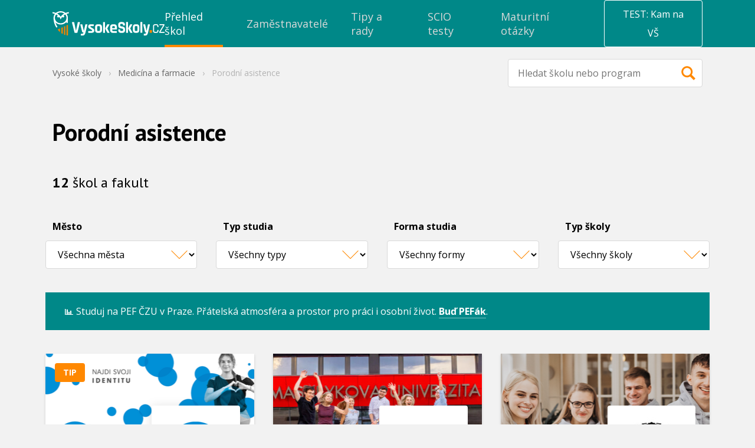

--- FILE ---
content_type: text/html; charset=UTF-8
request_url: https://www.vysokeskoly.cz/v/medicina-a-farmacie/porodni-asistence/
body_size: 35961
content:
<!doctype html>
<html>
<head>
    <script>
                var baseUrlAcademy = '';
        var locale = 'cs';
        var currentApplication = 'VysokeSkoly';
        var nativeLanguage = 'čeština';

                    var uuid = 'b6f3e050-9d59-4765-aa5a-50a760038091';
        
        var gaConfig = {
            trackEvent: true,
            trackEcommerce: true,
            ecommerceMeasureType: '2025',
        }
    </script>

    
            <meta charset="UTF-8">
        <meta http-equiv="X-UA-Compatible" content="IE=edge,chrome=1">
        <meta name="viewport" content="width=device-width,minimum-scale=1.0,,maximum-scale=1.0,initial-scale=1.0">
                    <meta name="description" content="Aktuální nabídka vysokých škol z kategorie porodní asistence. Výběr podle lokality, typu a formy studia vám umožní rychle najít tu správnou státní nebo soukromou vysokou školu.">
                <meta name="referrer" content="unsafe-url">
    
    
    <title>Porodní asistence - Vysoké školy</title>
            

    <link rel="shortcut icon" type="image/png" href="//cdn.vysokeskoly.cz/vysokeskoly/static/images/favicon/VS_32.png?v=3">

    <link rel="apple-touch-icon" sizes="57x57" href="//cdn.vysokeskoly.cz/vysokeskoly/static/images/favicon/VS_57.png?v=3">
    <link rel="apple-touch-icon" sizes="72x72" href="//cdn.vysokeskoly.cz/vysokeskoly/static/images/favicon/VS_72.png?v=3">
    <link rel="apple-touch-icon" sizes="96x96" href="//cdn.vysokeskoly.cz/vysokeskoly/static/images/favicon/VS_96.png?v=3">
    <link rel="apple-touch-icon" sizes="114x114" href="//cdn.vysokeskoly.cz/vysokeskoly/static/images/favicon/VS_114.png?v=3">
    <link rel="apple-touch-icon" sizes="144x144" href="//cdn.vysokeskoly.cz/vysokeskoly/static/images/favicon/VS_144.png?v=3">

    <link rel="icon" type="image/png" href="//cdn.vysokeskoly.cz/vysokeskoly/static/images/favicon/VS_32.png?v=3" sizes="32x32">
    <link rel="icon" type="image/png" href="//cdn.vysokeskoly.cz/vysokeskoly/static/images/favicon/VS_96.png?v=3" sizes="96x96">
    <link rel="icon" type="image/png" href="//cdn.vysokeskoly.cz/vysokeskoly/static/images/favicon/VS_144.png?v=3" sizes="144x144">

    <link rel="manifest" href="//cdn.vysokeskoly.cz/vysokeskoly/static/images/favicon/manifest.json?v=3">

    <meta name="msapplication-TileImage" content="//cdn.vysokeskoly.cz/vysokeskoly/static/images/favicon/VS_144.png?v=3">

<meta name="apple-mobile-web-app-title" content="Vysokéškoly.cz">
<meta name="application-name" content="Vysokéškoly.cz">

<meta name="msapplication-TileColor" content="#088">
<meta name="theme-color" content="#088">
    
            <meta property="og:title" content="Porodní asistence - Vysoké školy"/>
    <meta property="og:description" content="Aktuální nabídka vysokých škol z kategorie porodní asistence. Výběr podle lokality, typu a formy studia vám umožní rychle najít tu správnou státní nebo soukromou vysokou školu."/>
<meta property="og:url" content="https://www.vysokeskoly.cz/v/medicina-a-farmacie/porodni-asistence/"/>

    <meta property="og:image" content="//cdn.vysokeskoly.cz/vysokeskoly/static/images/logo-VSCZ-negativ-RGB.png"/>
    <meta property="og:image:width" content="1281"/>
    <meta property="og:image:height" content="721"/>
    
            <link
            href="https://fonts.googleapis.com/css?family=Open+Sans:300,400,700&#124;PT+Sans:400,700&amp;subset=latin-ext"
            rel="stylesheet"
            type="text/css"
        />

        <link href="//cdn.vysokeskoly.cz/vysokeskoly/static/css/vysokeskoly.min.css?v=7e577def76fe4afc6227c9ae53a64ba7"
              rel="stylesheet"
              type="text/css"
        />

        <link href="//cdn.vysokeskoly.cz/vysokeskoly/static/main/main.css?v=a4f072a5a6fd0a14f051ae9419bf7405"
              rel="stylesheet"
              type="text/css"
        />

        <noscript>
            <style>
                .collapsible-gradient {
                    max-height: 100%;
                }
            </style>
        </noscript>
    
            <script src="//cdn.vysokeskoly.cz/vysokeskoly/static/main/main.min.js?v=8689e62933bc2da639c6b6f36c48d172"></script>
    
                <script>
            var dataLayer = window.dataLayer || [];
            dataLayer.push({
                event: 'impression',
                impressionType: 'VS katalog',
                impressions: [{"universityID":158,"university":"Univerzita Pardubice","faculty":"Fakulta zdravotnick\u00fdch studi\u00ed","major":["Medic\u00edna a farmacie"],"subMajor":["Porodn\u00ed asistence"],"city":["Pardubice"],"uniType":"ve\u0159ejn\u00e9 a st\u00e1tn\u00ed","partnership":4,"position":0},{"universityID":66,"university":"Masarykova univerzita","faculty":"L\u00e9ka\u0159sk\u00e1 fakulta","major":["Medic\u00edna a farmacie"],"subMajor":["Porodn\u00ed asistence"],"city":["Brno"],"uniType":"ve\u0159ejn\u00e9 a st\u00e1tn\u00ed","partnership":4,"position":1},{"universityID":135,"university":"Univerzita Karlova","faculty":"1. l\u00e9ka\u0159sk\u00e1 fakulta","major":["Medic\u00edna a farmacie"],"subMajor":["Porodn\u00ed asistence"],"city":["Praha 2"],"uniType":"ve\u0159ejn\u00e9 a st\u00e1tn\u00ed","partnership":4,"position":2},{"universityID":223,"university":"Vysok\u00e1 \u0161kola polytechnick\u00e1 Jihlava","faculty":"noFaculty","major":["Medic\u00edna a farmacie"],"subMajor":["Porodn\u00ed asistence"],"city":["Jihlava"],"uniType":"ve\u0159ejn\u00e9 a st\u00e1tn\u00ed","partnership":4,"position":3},{"universityID":45,"university":"Jiho\u010desk\u00e1 univerzita v \u010cesk\u00fdch Bud\u011bjovic\u00edch","faculty":"Zdravotn\u011b soci\u00e1ln\u00ed fakulta","major":["Medic\u00edna a farmacie"],"subMajor":["Porodn\u00ed asistence"],"city":["\u010cesk\u00e9 Bud\u011bjovice"],"uniType":"ve\u0159ejn\u00e9 a st\u00e1tn\u00ed","partnership":3,"position":4},{"universityID":80,"university":"Ostravsk\u00e1 univerzita","faculty":"L\u00e9ka\u0159sk\u00e1 fakulta","major":["Medic\u00edna a farmacie"],"subMajor":["Porodn\u00ed asistence"],"city":["Ostrava - V\u00edtkovice"],"uniType":"ve\u0159ejn\u00e9 a st\u00e1tn\u00ed","partnership":3,"position":5},{"universityID":178,"university":"Univerzita Tom\u00e1\u0161e Bati ve Zl\u00edn\u011b","faculty":"Fakulta humanitn\u00edch studi\u00ed","major":["Medic\u00edna a farmacie"],"subMajor":["Porodn\u00ed asistence"],"city":["Zl\u00edn"],"uniType":"ve\u0159ejn\u00e9 a st\u00e1tn\u00ed","partnership":2,"position":6},{"universityID":231,"university":"Vysok\u00e1 \u0161kola zdravotnick\u00e1, o.p.s.","faculty":"noFaculty","major":["Medic\u00edna a farmacie"],"subMajor":["Porodn\u00ed asistence"],"city":["praha","Praha 5","Sokolov"],"uniType":"soukrom\u00e9","partnership":2,"position":7},{"universityID":126,"university":"Univerzita Jana Evangelisty Purkyn\u011b v \u00dast\u00ed nad Labem","faculty":"Fakulta zdravotnick\u00fdch studi\u00ed","major":["Medic\u00edna a farmacie"],"subMajor":["Porodn\u00ed asistence"],"city":["\u00dast\u00ed nad Labem"],"uniType":"ve\u0159ejn\u00e9 a st\u00e1tn\u00ed","partnership":0,"position":8},{"universityID":168,"university":"Univerzita Palack\u00e9ho v Olomouci","faculty":"Fakulta zdravotnick\u00fdch v\u011bd","major":["Medic\u00edna a farmacie"],"subMajor":["Porodn\u00ed asistence"],"city":["Olomouc"],"uniType":"ve\u0159ejn\u00e9 a st\u00e1tn\u00ed","partnership":0,"position":9},{"universityID":242,"university":"Z\u00e1pado\u010desk\u00e1 univerzita v Plzni","faculty":"Fakulta zdravotnick\u00fdch studi\u00ed","major":["Medic\u00edna a farmacie"],"subMajor":["Porodn\u00ed asistence"],"city":["Plze\u0148"],"uniType":"ve\u0159ejn\u00e9 a st\u00e1tn\u00ed","partnership":0,"position":10},{"universityID":100,"university":"Slezsk\u00e1 univerzita","faculty":"Fakulta ve\u0159ejn\u00fdch politik v Opav\u011b","major":["Medic\u00edna a farmacie"],"subMajor":["Porodn\u00ed asistence"],"city":["Opava"],"uniType":"ve\u0159ejn\u00e9 a st\u00e1tn\u00ed","partnership":0,"position":11}],
            })
        </script>
    
    
</head>
<body>
    
<!-- Google Tag Manager -->
<script>(function(w,d,s,l,i){w[l]=w[l]||[];w[l].push({'gtm.start':
new Date().getTime(),event:'gtm.js'});var f=d.getElementsByTagName(s)[0],
j=d.createElement(s),dl=l!='dataLayer'?'&l='+l:'';j.async=true;j.src=
'https://www.googletagmanager.com/gtm.js?id='+i+dl;f.parentNode.insertBefore(j,f);
})(window,document,'script','dataLayer','GTM-P7WV6QT');</script>
<!-- End Google Tag Manager -->



        
<svg height="0" width="0" style="position:absolute" xmlns="http://www.w3.org/2000/svg" xmlns:xlink="http://www.w3.org/1999/xlink" xmlns:serif="http://www.serif.com/" xmlns:xodm="http://www.corel.com/coreldraw/odm/2003"><defs><symbol viewBox="0 0 48 48" id="icon-13-plat">
  <!-- Generator: Adobe Illustrator 29.7.1, SVG Export Plug-In . SVG Version: 2.1.1 Build 8)  -->
  <path d="M34.73,20.87s-.61-.13-.81-.22c-.51-.24-1.04-.63-1.35-1.12-.3-.48-.36-1.47-.77-1.56l-15.46.02c-.39.61-.35,1.2-.9,1.83-.61.7-1.83.95-1.91,1.04-.19.22.11,5.01,0,5.73,1.74.1,2.41,1.39,2.82,2.89h15.66c-.04-1.51,1.23-2.83,2.73-2.89-.12-.72.18-5.52,0-5.73M36.12,30.58H12.15v-13.84h23.97v13.84Z" />
  <path d="M27.08,23.46c-.23.27.38.32.55.51,2.05,2.17-2.01,4.8-4.04,2.49-.35-.4.33-1.03.56-1.07.21-.04.71.52,1,.61,1.67.5,2.2-1.46.59-1.82-.19-.04-.7,0-.72-.03-.03-.03-.03-.93,0-.96.08-.08,1.98-.02,1.44-1.23-.55-1.24-2.07.27-2.19.27-.06,0-.55-.61-.76-.62,1-2.09,4.81-1.7,4.38.95-.12.75-.64.7-.81.9" />
  <path d="M22.28,20.44v6.71h-1.51v-5.21l-1.02.68c-.23-.29-.6-.55-.37-.89.43-.62,2.07-1.59,2.89-1.3" />
</symbol><symbol viewBox="0 0 147 147" id="icon-anglicky-jazyk">
    <path d="M147,20.05A20.05,20.05,0,0,0,127,0H20.05A20.05,20.05,0,0,0,0,20.05V127a20.05,20.05,0,0,0,20.05,20H127a20.05,20.05,0,0,0,20-20Z" style="fill:#f80;fill-rule:evenodd" />
    <path d="M71.29,86.93H56.21L52.49,97.81H42.88L60.56,48.35h7.08L85.32,97.81H75.22ZM58.66,79.22H69.19l-3.65-11-1.47-7.71h-.36l-1.47,7.78Z" style="fill:#fff" />
    <path d="M94.51,48.7h9.62V84.62a21.44,21.44,0,0,1-.64,5.33,12.44,12.44,0,0,1-2.07,4.46,10.54,10.54,0,0,1-3.68,3.08,11.73,11.73,0,0,1-5.47,1.16,25.57,25.57,0,0,1-4.42-.42A18.35,18.35,0,0,1,83.71,97l2.1-7.86a9.13,9.13,0,0,0,4.14.91c2,0,3.22-.72,3.76-2.17a17.14,17.14,0,0,0,.8-5.76Z" style="fill:#fff" />
</symbol><symbol viewBox="0 0 27 14" id="icon-arrow">
    <path d="M0.5,0.5l13,13l13,-13" style="fill:none;stroke:currentColor;stroke-width:1.01px;" />
</symbol><symbol viewBox="0 0 48 48" id="icon-auto-pro-soukrome-ucely">
  <!-- Generator: Adobe Illustrator 29.7.1, SVG Export Plug-In . SVG Version: 2.1.1 Build 8)  -->
  <path d="M17.21,27.5c0-.58-.47-1.05-1.05-1.05s-1.05.47-1.05,1.05.47,1.05,1.05,1.05,1.05-.47,1.05-1.05M18.34,27.53c0,1.21-.98,2.19-2.19,2.19s-2.19-.98-2.19-2.19.98-2.19,2.19-2.19,2.19.98,2.19,2.19" />
  <path d="M32.78,27.5c0-.58-.47-1.05-1.05-1.05s-1.05.47-1.05,1.05.47,1.05,1.05,1.05,1.05-.47,1.05-1.05M33.91,27.53c0,1.21-.98,2.19-2.19,2.19s-2.19-.98-2.19-2.19.98-2.19,2.19-2.19,2.19.98,2.19,2.19" />
  <path d="M20.24,22.06v-3.14h4.01c.6,0,2.91,2.67,3.55,3.14h-7.56ZM19.25,22.06h-5.41c.36-.8,1.04-2.35,1.78-2.82.09-.06.68-.32.72-.32h2.9v3.14h0ZM36.39,24.11c-1.44-2.26-4.77-1.27-6.71-2.12-.33-.15-1.08-.86-1.41-1.15-.94-.82-2.64-2.86-3.81-3.06-2.58.12-5.46-.25-8-.03-2.58.22-2.4,2.14-3.66,3.55-.54.61-1.85.66-2.07,1.88-.1.53-.1,2.91.05,3.39.16.5.79.95,1.29,1.04,1.57.27,1.04-.35,1.48-1.37.95-2.17,4.08-2.17,5.12,0,.23.48.22,1.31.7,1.4l9.17-.02c.27-.09.43-1.04.6-1.38,1.01-2.06,4.17-2.18,5.12,0,.13.3.24,1.15.31,1.25.13.18,1.39.19,1.64.12.88-.25.61-2.83.18-3.5" />
</symbol><symbol viewBox="0 0 48 48" id="icon-bank">
<g id="icon-bank_bank_1_">
	<path d="M36,35.5c0,0.276-0.224,0.5-0.5,0.5h-23c-0.276,0-0.5-0.224-0.5-0.5v-1c0-0.276,0.224-0.5,0.5-0.5h23
		c0.276,0,0.5,0.224,0.5,0.5V35.5z M12,22.385c0-0.268,0.178-0.682,0.394-0.85l11.211-9.26c0.217-0.168,0.572-0.152,0.789,0.016
		l11.211,9.234C35.822,21.693,36,22.118,36,22.385S35.775,23,35.5,23H33v8h1.5c0.275,0,0.5,0.214,0.5,0.489v1
		C35,32.765,34.775,33,34.5,33h-21c-0.275,0-0.5-0.235-0.5-0.511v-1C13,31.214,13.225,31,13.5,31H15v-8h-2.5
		C12.225,23,12,22.65,12,22.385z M19,31v-8h-2v8H19z M23,31v-8h-2v8H23z M27,31v-8h-2v8H27z M31,23h-2v8h2V23z" />
</g>
</symbol><symbol viewBox="0 0 48 48" id="icon-bonusy-premie">
  <!-- Generator: Adobe Illustrator 29.7.1, SVG Export Plug-In . SVG Version: 2.1.1 Build 8)  -->
  <path d="M34.99,17.67h-6.13l.26-.21.76-.77c.57-.58.93-1.35.93-2.17h0c0-.81-.31-1.59-1-2.12-2.34-1.78-5.36.83-6,3.17-.4.09-.27-.05-.38-.22-.36-.55-.53-1.16-.99-1.74-2.33-2.93-6.06-1.94-5.88,1.01.06.99.58,1.9,1.37,2.52l.19.15c.07.04.14.08.21.13.13.09.27.18.41.25h-6.5c-.35,0-.63.28-.63.63v5.17c0,.35.28.63.63.63h.83v8.77c0,.39.32.71.71.71h19.7c.39,0,.71-.32.71-.71v-8.77h.81c.35,0,.63-.28.63-.63v-5.17c0-.35-.28-.63-.63-.63ZM28.51,13.52c.37.07.68.45.75.81.3,1.72-3.17,3.13-4.6,3.13.62-1.54,1.77-4.35,3.85-3.93ZM18.36,15.46h0c-1.19-1.92.97-2.61,2.46-1.26.96.87,1.17,2.35,2.14,3.25-1.29-.03-3.9-.86-4.6-1.99ZM24.92,24.1v8.1h-2.66v-8.1h2.66ZM22.26,22.73v-3.69h2.66v3.69h-2.66ZM12.97,22.73v-3.69h7.92v3.69h-7.83s-.09,0-.09,0ZM14.44,24.1h6.46v8.1h-6.46v-8.1ZM32.81,32.2h-6.51v-8.1h6.51v8.1ZM34.25,22.73h-.07s-7.89,0-7.89,0v-3.69h7.96v3.69Z" />
</symbol><symbol viewBox="0 0 48 48" id="icon-children-friendly">
  <!-- Generator: Adobe Illustrator 29.7.1, SVG Export Plug-In . SVG Version: 2.1.1 Build 8)  -->
  <path d="M25.95,16.51v2.55c0,.09,0,.27-.03.74-1.31.05-2.59-.58-3.63-1.37-.45-.34-1.16-1.41-1.67-1.29-.41.1-4.07,2.04-4.3,2.32-.61.75-.43,2.08-.75,2.74-.37.78-1.88.08-1.94,1.93-.08,2.34,1.3,1.51,2.14,2.1.3.21,1.38,2.87,2.18,3.69,3.26,3.32,9.33,2.96,12.21-.65.6-.76,1.15-2.45,1.56-2.85.43-.41.95-.26,1.38-.46.97-.46.97-2.58.18-3.11-.34-.23-1.03-.11-1.29-.41-.43-.5-.28-1.75-.72-2.17-.24-.23-1.22-.48-1.65-.73-1.39-.8-2.65-1.78-3.67-3.03M32.95,27.73c-.06.05-.34,1.04-.54,1.39-3.73,6.26-13.15,6.51-17,.23-.23-.38-.62-1.55-.69-1.6-.1-.09-.57-.05-.83-.17-1.65-.82-2.14-2.56-1.84-4.31.29-1.72,1.78-1.74,2.07-2.34.22-.46.36-1.9.64-2.66,2.82-7.7,13.86-8.36,17.48-.95.43.87.92,3.47,1.16,3.8.15.2.77.29,1.11.55,1.8,1.38,1.33,5.19-.79,6.02-.23.09-.64-.02-.75.07" />
  <path d="M20.57,26.82c.75-.25,1.17.54,1.83.87.84.42,1.68.55,2.59.25.71-.23,1.2-1.2,1.78-1.15.92.08.71,1.16.29,1.75-1.29,1.8-4.74,1.59-6.22.16-.44-.42-1.16-1.58-.26-1.88" />
  <path d="M21.6,23.05c0,.75-.61,1.35-1.35,1.35s-1.35-.61-1.35-1.35.61-1.35,1.35-1.35,1.35.61,1.35,1.35" />
  <path d="M28.57,23.06c0,.74-.6,1.35-1.35,1.35s-1.35-.6-1.35-1.35.6-1.35,1.35-1.35,1.35.6,1.35,1.35" />
</symbol><symbol viewBox="0 0 48 48" id="icon-dog-friendly-office">
  <!-- Generator: Adobe Illustrator 29.7.1, SVG Export Plug-In . SVG Version: 2.1.1 Build 8)  -->
  <path d="M20.02,28.96c.89.44,1.04-.51,1.95-.89,1.83-.77,3.45.3,3.68,2.22.19,1.57-.58,1.54-1.52,2.49,1.61-.22,2.3,1.54.87,2.24-3.29-.21-6.94.3-10.18.01-2.23-.2-2.98-1.16-3.37-3.29-.13-.69-.4-2.13.34-2.5,1.56-.78,1.37,2.57,1.87,3.23.22.3,1.33.71,1.66.5.27-.17-.21-2.61.02-3.12.63-4.37,3.4-7.33,6.17-10.48,1.62.64,3.95,1.18,4.94-.73.31-.6.35-4.75.02-4.97-.18-.12-.68.02-.76.32-.09.33.28,2.25.16,3.08-.38,2.77-3.68,2.26-4.33.26-.58-1.76.58-6.05,2.7-6.4.54-.09,2.17-.22,2.73-.22,2.33,0,2.14.96,3.23,2.27,1.36,1.63,3.48.89,4.22,1.65.93.96-.09,3.77-1.37,3.94-.82.11-2.79-.21-3.44.28-.56.42.17,3.67.21,4.5.07,1.61-.35,8.71.48,9.5.46.45,1.83.05,1.44,1.42-.33,1.13-4.24.89-4.57.34-.16-.26-.21-2.75-.32-3.4-.31-1.89-1.14-4.29-3.39-4.44-1.48-.1-3.06.66-3.43,2.16" />
</symbol><symbol viewBox="0 0 48 48" id="icon-dovolena-navic">
  <!-- Generator: Adobe Illustrator 29.7.1, SVG Export Plug-In . SVG Version: 2.1.1 Build 8)  -->
  <path d="M21.66,15.2c-.64-.84-3.69-2.41-4.03-3.21-.14-.32.84-.56,1.05-.6,2.75-.41,4.74,1.38,6,3.62,1.09-2.57,3.99-3.54,6.56-2.53.46.18,1.41.55.81.92-.78.5-2.19.73-3.06,1.15l-1.65.82c2.99-.19,5.74,2.95,5.49,5.86-.45.44-3.59-2.28-4.19-2.68-.25-.17-1.71-1.11-1.86-.98,1.94,2.2,2.72,5.64.46,7.87-1.03-1.78-1.54-4.93-2.83-6.48-.44-.53-1.26,1.23-1.38,1.54-.96,2.35-1.76,7.52-1.38,9.98.11.7.64.22,1.19.26,3.42.24,7.63.94,10.25,3.32.5.45,1.15.9,1.01,1.64H12.41c-1.26,0,.19-1.52.55-1.83,1.57-1.33,4.1-2.26,6.12-2.58-.2-3.87.11-7.51,1.93-10.99.29-.56,1.74-2.32,1.74-2.47.02-.6-2.19-.05-2.53.03-1.62.37-3.1,1.08-4.61,1.71-.43-1.63,1.84-4.4,3.39-4.4h2.66Z" />
</symbol><symbol viewBox="0 0 4.42 4.25" id="icon-ekonomie-a-management">
    <path d="M4,.85A.42.42,0,1,0,3.67.7l-.57.86a.28.28,0,0,0-.13,0A.42.42,0,0,0,2.55,2V2l-.79.35a.41.41,0,0,0-.32-.15.43.43,0,0,0-.36.65l-.74.85V0H0V4.25H4.25V3.91H.51L1.27,3a.33.33,0,0,0,.17,0,.42.42,0,0,0,.43-.42.09.09,0,0,0,0-.05l.8-.35A.41.41,0,0,0,3,2.38.42.42,0,0,0,3.4,2a.39.39,0,0,0-.09-.26L3.88.84Z" />
    <path d="M.61,3.4H.34V3.23H.76L.61,3.4Zm.24-.68H.34V2.55H.85V2H.34V1.87H.85V1.36H.34V1.19H.85V.68H.34V.51H.85V0H1V.51h.51V0H1.7V.51h.51V0h.17V.51h.51V0h.17V.51h.51V.43a.43.43,0,0,0,.1.27l-.1.15V.68H3.06v.51h.29l-.12.17H3.06v.18H2.89V1.36H2.38v.51h.18a.28.28,0,0,0,0,.09V2L2.49,2H2.38v0l-.17.07V2H1.7V2.3a.38.38,0,0,0-.17-.08V2H1v.51H1a.28.28,0,0,0,0,.09s0,0,0,.08H1v.21l-.17.19v-.4ZM2.38,1.19h.51V.68H2.38Zm-.68,0h.51V.68H1.7Zm0,.68h.51V1.36H1.7ZM1,1.19h.51V.68H1Zm0,.68h.51V1.36H1ZM3.74.09V0H3.57V.43A.41.41,0,0,1,3.74.09Zm0,1.1h.51v.17H3.74v.51h.51V2H3.74v.51h.51v.17H3.74v.51h.51V3.4H3.74v.51H3.57V3.4H3.06v.51H2.89V3.4H2.38v.51H2.21V3.4H1.7v.51H1.53V3.4H1v.51H.85v-.4l.25-.28h.43V3.05A.38.38,0,0,0,1.7,3v.26h.51V2.72H1.86a.25.25,0,0,0,0-.08.09.09,0,0,0,0-.05l.1,0h.25V2.44l.17-.07v.18h.51V2.37h.17v.18h.51V2H3.39S3.4,2,3.4,2s0-.06,0-.09h.18V1.36h0l.2-.3v.13ZM2.89,2.72H2.38v.51h.51Zm.68,0H3.06v.51h.51Z" />
</symbol><symbol viewBox="0 0 48 48" id="icon-envelope">
<g id="icon-envelope_envelope_2_">
	<path d="M24,28L12,16h24L24,28z M24,30l-5-5l-7,7h24l-7-7L24,30z M30,24l6,6V18L30,24z M12,18v12l6-6L12,18z" />
</g>
</symbol><symbol viewBox="0 0 48 48" id="icon-facebook">
    <g transform="matrix(0.0128003,0,0,0.0127964,15.6926,8.00437)">
        <path d="M842.506,2499.7L842.506,1359.6L1225.2,1359.6L1282.49,915.28L842.506,915.28L842.506,631.596C842.506,502.959 878.232,415.285 1062.71,415.285L1298,415.177L1298,17.785C1257.29,12.39 1117.63,0.296 955.151,0.296C615.923,0.296 383.68,207.35 383.68,587.615L383.68,915.292L0,915.292L0,1359.61L383.668,1359.61L383.668,2499.72L842.506,2499.7Z" style="fill-rule:nonzero;" />
    </g>
</symbol><symbol viewBox="0 0 144 276.94" id="icon-facebook-2">
    <path d="M88.42,244.4V147.76H120.9l4.86-37.66H88.42v-24c0-10.9,3.06-18.36,18.69-18.36h20V34.07A266.39,266.39,0,0,0,98,32.54c-28.82,0-48.52,17.55-48.52,49.79V110.1H16.92v37.66H49.48V244.4Z" />
</symbol><symbol viewBox="0 0 48 48" id="icon-firemni-oslavy">
  <!-- Generator: Adobe Illustrator 29.7.1, SVG Export Plug-In . SVG Version: 2.1.1 Build 8)  -->
  <path d="M21.19,20.14c1.16,1.35,2-1.8,2.07-2.61.11-1.15-.46-2.04-.37-3.04.05-.52,1.69-3.65-.22-3.11-.52.15-1.33,2.54-1.38,3.11-.09,1.09.46,1.95.36,3.04-.08.91-1.05,1.93-.46,2.61" />
  <path d="M33.54,25.49c-1.57.24-2.36-1.34-4.42-1.02-.75.12-2.22.48-1.9,1.45.33.98,2.1-.12,2.88-.03.8.09,1.55.94,2.28,1.14.83.22,3.57-.32,2.96-1.53-.41-.8-1.29-.09-1.8,0" />
  <path d="M31.88,29.26c-.72,0-1.31.59-1.31,1.31s.59,1.31,1.31,1.31,1.31-.58,1.31-1.31-.59-1.31-1.31-1.31" />
  <path d="M17.58,17.77c1.42-.29,1.15-2.81-.63-2.44-1.34.28-1.14,2.8.63,2.44" />
  <path d="M34.71,22.22c0-.63-.51-1.13-1.13-1.13s-1.13.51-1.13,1.13.51,1.13,1.13,1.13,1.13-.51,1.13-1.13" />
  <path d="M35.7,15.99l-.86-1.21c-.04-.05-.05-.12-.02-.18l.51-1.4c.06-.16.02-.33-.09-.45-.12-.12-.29-.16-.45-.12l-1.42.45c-.06.02-.13,0-.18-.03l-1.17-.92c-.13-.1-.31-.12-.46-.05s-.24.22-.25.39v1.49c-.01.06-.05.12-.1.16l-1.23.83c-.14.09-.21.25-.19.42s.14.3.29.36l1.41.47c.06.02.11.07.12.13l.41,1.43c.04.13.12.22.24.28.18.08.41.03.53-.14l.89-1.2s.1-.08.16-.08l1.49.05c.07,0,.14-.01.2-.04.12-.06.2-.16.23-.29.03-.12,0-.25-.07-.36" />
  <path d="M14.43,30.62l7.62-.22-8.08,2.79c-.3.11-.8-.06-.4-.88M18.61,22.42c.21.25.42.51.65.74.18.18.37.36.55.54.35.34.69.69,1.04,1.03.14.14.28.28.42.42l-4.06.02,1.4-2.75ZM24.49,28.67s-.17,0-.23,0l-8.87.04.81-1.59,7.03-.04,1.16,1.15c.17.18.2.3.1.43M19.73,20.88c-.88-.87-2.35-.59-2.85.54l-5.35,12.02c-.4.9.47,1.84,1.4,1.51l13.22-4.7c1.05-.37,1.34-1.71.55-2.49l-2.43-2.4" />
  <path d="M25.79,22.8l3.55-3.47c.3-.29.31-.78.01-1.08-.29-.3-.78-.31-1.08-.01l-3.55,3.47c-.3.29-.31.78-.01,1.08.29.3.78.31,1.08.01" />
</symbol><symbol viewBox="0 0 48 48" id="icon-firemni-rekreacni-zarizeni">
  <!-- Generator: Adobe Illustrator 29.7.1, SVG Export Plug-In . SVG Version: 2.1.1 Build 8)  -->
  <path d="M12.28,22.4c.31.36.85.41,1.22.11l10.22-8.81,9.49,9.08c.32.31.82.32,1.16.04l.11-.09c.39-.33.41-.92.05-1.27l-1.26-1.25h.07v-6.36h-3.26v3.2l-6.28-6.22-11.44,10.38c-.34.31-.38.84-.08,1.2" />
  <polygon points="16.94 30.63 18.15 30.63 16.28 27.96 17.42 27.96 15 24.49 12.57 27.96 13.71 27.96 11.84 30.63 13.05 30.63 11.25 33.2 14.1 33.2 14.1 35.83 15.61 35.83 15.61 33.2 18.74 33.2 16.94 30.63" />
  <polygon points="15.23 22.39 15.23 23.26 19.15 28.86 18.01 28.86 19.87 31.53 18.67 31.53 19.45 32.66 27.41 32.66 28.2 31.53 26.99 31.53 28.86 28.86 27.72 28.86 31.63 23.26 31.63 22.51 23.7 15.4 15.23 22.39" />
  <polygon points="33.81 30.63 35.02 30.63 33.15 27.96 34.29 27.96 31.87 24.49 29.45 27.96 30.58 27.96 28.72 30.63 29.92 30.63 28.13 33.2 30.97 33.2 30.97 35.83 32.49 35.83 32.49 33.2 35.61 33.2 33.81 30.63" />
</symbol><symbol viewBox="0 0 48 48" id="icon-firemni-skolka">
  <!-- Generator: Adobe Illustrator 29.7.1, SVG Export Plug-In . SVG Version: 2.1.1 Build 8)  -->
  <path d="M29.28,29.55c-2.15.29-3.46,5.52-.12,4.73,2.78-.66,2.45-5.04.12-4.73M17.55,29.55c-2.46.51-1.37,4.49.9,4.8,3.41.47,1.68-5.33-.9-4.8M32.48,28.94c.31-.21.2-1.37.03-1.77-.27-.62-2.25-2.47-2.9-2.43-.3.02-1,.82-1.34,1.02-2.37,1.42-5,1.85-7.64.81-.7-.28-2.86-1.87-3.1-1.85-1.05.09-3.5,2.53-2.71,3.76.65,1.01,1.53-.46,2.51-.62,2.71-.43,4.82,2.31,4.74,4.83h3.35c-.15-2.34,1.99-5.2,4.52-4.8.76.12,2.15,1.32,2.54,1.06M17.55,12.79c-1.25.14-1.81,1.07-1.62,2.28.25,1.58,1.96.92,2.19,1.73.21.73-.83,1.93-.7,3.29.36,3.73,4.73,6.04,8.12,4.99,2.71-.84,5.13-3.81,4.06-6.74-.14-.39-.65-.79-.61-1.18.1-1.08,1.74-.62,2.24-1.85.7-1.72-1-3.27-2.6-2.23-1.02.66-.52,2.16-1.46,2.28-.42.05-1.9-.69-2.78-.76-.55-.04-1.3-.03-1.85.03-.59.06-2.24.72-2.42.69-.66-.12-.45-2.78-2.58-2.54M26.52,13.3s.13-.52.3-.72c3.23-3.95,8.13.53,5.57,4.08-.28.39-1.2.97-1.21,1.05-.02.22.32.91.36,1.31.13,1.38-.26,2.86-.88,4.08,1.92,1.29,4.57,3.26,3.65,5.91-.36,1.03-1.42,1.45-1.45,1.57-.12.5.06,1.32-.04,1.97-.36,2.19-3.4,4.32-5.54,3.4-.71-.31-1.18-1.28-1.77-1.39-.38-.07-3.79-.06-3.96.04-.05.03-.42.71-.8.97-2.49,1.76-5.87-.67-6.3-3.35-.08-.52.09-1.16-.05-1.63-.14-.46-1.25-.75-1.44-2.1-.37-2.58,1.76-4.23,3.72-5.4-.37-.83-.82-1.69-.92-2.62-.09-.84.27-2.32.18-2.74-.04-.16-.49-.29-.67-.49-3.38-3.65,1.57-8.41,5.02-5.02.25.25.51,1.01.78,1.07.21.05,1.06-.31,1.48-.34.56-.04,1.31-.05,1.87,0,.42.03,2.03.43,2.12.37" />
  <path d="M25.96,21.53c.08.05.23.65.21.81-.08.76-1.69,1.5-2.39,1.55-1.09.09-3.48-1.01-2.66-2.26.53-.81,1.32.29,1.74.48,1.27.56,2.37-1.04,3.09-.58" />
  <path d="M27.48,18.65c0,.59-.48,1.07-1.07,1.07s-1.07-.48-1.07-1.07.48-1.07,1.07-1.07,1.07.48,1.07,1.07" />
  <path d="M22.02,18.64c0,.58-.47,1.05-1.05,1.05s-1.05-.47-1.05-1.05.47-1.05,1.05-1.05,1.05.47,1.05,1.05" />
</symbol><symbol viewBox="0 0 48 48" id="icon-flexibilni-pracovni-doba">
  <!-- Generator: Adobe Illustrator 29.7.1, SVG Export Plug-In . SVG Version: 2.1.1 Build 8)  -->
  <path d="M26.73,28.26c.35-.36.35-.93,0-1.28l-2.92-2.92v-3.96c0-.5-.41-.91-.91-.91s-.91.41-.91.91v4.71l3.46,3.46h0c.36.36.93.36,1.28,0Z" />
  <path d="M34.6,24.66c-.46-.04-.88.27-.97.72-.34,1.74-1.54,5.85-5.53,7.8-4.3,2.1-9.92.61-12.79-3.39-1.99-2.78-2.44-6.5-1.16-9.69,2.13-5.31,7.78-6.25,8.01-6.29,3.68-.57,7.46.94,9.89,3.89l-3.21-.4c-.43-.05-.82.25-.88.68s.25.82.68.88l5.2.65h0c.43.05.82-.25.88-.68l.57-4.58c.05-.43-.25-.82-.68-.88s-.82.25-.88.68l-.31,2.47c-2.84-3.42-7.24-5.16-11.54-4.49-.28.04-6.9,1.14-9.42,7.4-1.51,3.76-.99,8.14,1.36,11.42,2.33,3.25,6.22,5.09,10.08,5.09h0c1.71,0,3.42-.37,4.98-1.13,4.67-2.28,6.1-7,6.51-9.07.11-.53-.27-1.03-.8-1.08Z" />
</symbol><symbol viewBox="0 0 48 48" id="icon-folder">
    <path id="icon-folder_folder-closed_2_" d="M36,20L36,34C36,34.55 35.55,35 35,35L13,35C12.45,35 12,34.55 12,34L12,20C12,19.45 12.45,19 13,19L35,19C35.55,19 36,19.45 36,20ZM35,18L35,16C35,15.447 34.552,15 34,15L23.666,15L23.316,13.948C23.143,13.427 22.55,13 22,13L17,13C16.45,13 15.857,13.427 15.684,13.948L15.334,15L14,15C13.45,15 13,15.45 13,16L13,18L35,18Z" style="fill-rule:nonzero;" />
</symbol><symbol viewBox="0 0 30 22" id="icon-folder-closed">
    <g id="icon-folder-closed_folder-closed_2_" transform="matrix(1,0,0,1,-60.9939,-2173)">
        <path d="M84,2180L84,2194C84,2194.55 83.55,2195 83,2195L61,2195C60.45,2195 60,2194.55 60,2194L60,2180C60,2179.45 60.45,2179 61,2179L83,2179C83.55,2179 84,2179.45 84,2180ZM83,2178L83,2176C83,2175.45 82.552,2175 82,2175L71.666,2175L71.316,2173.95C71.143,2173.43 70.55,2173 70,2173L65,2173C64.45,2173 63.857,2173.43 63.684,2173.95L63.334,2175L62,2175C61.45,2175 61,2175.45 61,2176L61,2178L83,2178Z" style="fill-rule:nonzero;" />
    </g>
</symbol><symbol viewBox="0 0 30 22" id="icon-folder-open">
    <g transform="matrix(1,0,0,1,-11926,-302)">
        <g transform="matrix(1,0,0,1,1538,-16)">
            <g id="icon-folder-open_folder-open_2_" transform="matrix(1,0,0,1,10136,-416)">
                <path d="M256.516,740.688C256.266,741.25 252,751.907 252,751.907L252,737C252,736.45 252.45,736 253,736L254.334,736L254.684,734.948C254.857,734.427 255.45,734 256,734L261,734C261.55,734 262.143,734.427 262.316,734.948L262.666,736L272,736C272.55,736 273,736.45 273,737L273,740L257.5,740C257.225,740 256.766,740.125 256.516,740.688ZM281,741L259,741C258.45,741 257.833,741.418 257.629,741.929L252.371,755.072C252.167,755.582 252.45,756 253,756L275,756C275.55,756 276.167,755.582 276.371,755.071L281.629,741.928C281.833,741.418 281.55,741 281,741Z" style=";fill-rule:nonzero;" />
            </g>
        </g>
    </g>
</symbol><symbol viewBox="0 0 48 48" id="icon-globe-af">
<g id="icon-globe-af_globe-af_2_">
	<path d="M24,12.417c-4.514,0-8.713,2.715-10.567,6.831c-1.877,4.17-1.068,9.192,2.015,12.565c3.08,3.37,7.993,4.63,12.315,3.146
		c4.246-1.457,7.34-5.373,7.767-9.843C36.171,18.404,30.747,12.417,24,12.417z M19.809,17.441c0.319-0.93,2.039,0.542,1.117,1.35
		c-0.221,0.194-1.42,0.162-1.165-0.117c0.102-0.111,0.258-0.112,0.359-0.252C20.383,18.058,19.973,17.728,19.809,17.441z
		 M27.977,30.363c-0.031,0.369-0.289,1.285-0.792,1.285c-0.365,0-0.361-0.514-0.324-0.764c0.134-0.894,0.514-1.061,1-1.732
		C28.197,29.437,28.008,29.989,27.977,30.363z M29.123,23.993c-0.439,0.469-1.095,1.211-1.814,1.208
		c-0.489-0.002-0.536-1.513-1.126-1.793c-0.3-0.143-0.718,0.196-0.476,0.49c0.264,0.319,0.261,0.751,0.598,1.027
		c0.583,0.477,1.106,1.027,1.867,0.441c-0.077,0.893-0.754,1.4-1.279,2.045c-0.295,0.363-0.531,0.77-0.436,1.255
		c0.08,0.408,0.374,0.961,0.045,1.334c-0.217,0.247-0.706,0.385-0.724,0.773c0.055,0.146,0.077,0.296,0.065,0.45
		c-0.103,0.215-0.327,0.357-0.442,0.577c-0.219,0.422-0.675,1.242-1.165,1.401c-0.24,0.078-0.857,0.282-1.045,0.045
		c-0.499-0.628-0.325-2.09-0.617-2.824c-0.193-0.485,0.17-0.724,0.177-1.176c0.005-0.346-0.233-0.637-0.395-0.922
		c-0.208-0.365-0.165-0.61-0.15-1.007c0.013-0.376-0.35-0.189-0.554-0.308c-0.229-0.133-0.254-0.431-0.579-0.227
		c-0.28,0.172-1.142,0.317-1.462,0.262c-0.464-0.08-1.028-1.08-1.146-1.495c-0.109-0.389,0.187-0.762,0.078-1.088
		c-0.115-0.343-0.015-0.658,0.211-0.927c0.345-0.408,0.759-1.094,1.203-1.36c0.316-0.19,0.728-0.006,1.103-0.108
		c0.336-0.091,0.834-0.211,1.19-0.13c0.372,0.084-0.047,0.452,0.199,0.588c0.287,0.158,0.494,0.299,0.764,0.471
		c0.278,0.176,0.381-0.319,0.582-0.368c0.243-0.059,0.576-0.094,0.823-0.044c0.479,0.101,1.458-0.229,0.978-0.94
		c-0.169-0.249-0.624-0.322-0.88-0.429c-0.317-0.132-0.127-0.671-0.554-0.65c-0.319,0.079,0.118,0.412,0.01,0.598
		c-0.197,0.339-0.569-0.376-0.62-0.468c-0.059-0.107-0.757-1.071-0.978-0.862c-0.075,0.071,1.173,1.492,0.225,1.215
		c-0.003-0.375-0.39-0.413-0.594-0.662c-0.284-0.347-0.512-0.192-0.828,0.084c-0.309,0.271-0.758,0.647-1.131,0.826
		c-0.814,0.391-0.686-0.448-0.664-0.936c0.015-0.326,0.498-0.174,0.672-0.25c0.529-0.233,0.011-0.48-0.125-0.703
		c0.155-0.233,1.094-0.509,1.359-0.578c0.594-0.158,1.093-0.646,1.82-0.285c0.095,0.045,1.007-0.524,0.356-0.687
		c-0.722-0.43-0.754,0.194-1.301,0.362c-0.005-0.604-1.482-0.658-0.928-1.467c0.453-0.66,0.82-0.752,2.101-0.846
		c0.937-0.062,1.39-0.031,1.593,0.141s0.265,0.79-0.223,0.851c0.091,0.807,0.936,0.062,1.258-0.146
		c0.532-0.341,1.657-0.131,1.808-0.253c0.151-0.122-0.101-0.469,0.032-0.688c0.125-0.207,0.441-0.102,0.483,0.109
		c0.574,0.092,0.845-0.334,1.454,0.071c1.841,1.226,3.267,2.99,3.994,5.846c0.326,1.281,0.387,2.713,0.013,2.609
		c-0.251-0.069-0.13-0.629-0.297-0.789c-0.433,0.101-1.163,0.822-1.352,1.221c-0.118,0.249,0.115,1.214-0.402,1.214
		c-0.209,0-0.312-0.771-0.343-0.901c-0.089-0.379-0.158-0.782-0.324-1.138c-0.189-0.407-0.361-0.15-0.659-0.209
		c-0.384-0.076-0.295-0.591-0.837-0.637C29.232,23.166,29.058,23.562,29.123,23.993z" />
</g>
</symbol><symbol viewBox="0 0 48 48" id="icon-googleplus">
    <g transform="matrix(0.0785605,0,0,0.0785605,5.99997,6.00249)">
        <path d="M160.777,259.368L232.371,259.368C219.804,294.898 185.768,320.372 145.921,320.078C97.572,319.721 57.594,281.043 55.717,232.729C53.705,180.94 95.254,138.166 146.604,138.166C170.083,138.166 191.509,147.112 207.662,161.771C211.488,165.244 217.312,165.266 221.075,161.724L247.371,136.975C251.483,133.104 251.498,126.567 247.398,122.683C221.781,98.414 187.417,83.287 149.522,82.547C68.696,80.969 0.567,147.238 0.004,228.078C-0.564,309.525 65.289,375.727 146.604,375.727C224.803,375.727 288.685,314.498 292.964,237.369C293.078,236.402 293.153,203.721 293.153,203.721L160.777,203.721C155.351,203.721 150.953,208.119 150.953,213.545L150.953,249.544C150.953,254.97 155.352,259.368 160.777,259.368Z" style="fill-rule:nonzero;" />
    </g>
    <g transform="matrix(0.0785605,0,0,0.0785605,5.99997,6.00249)">
        <path d="M414.464,206.99L414.464,171.817C414.464,167.062 410.61,163.208 405.855,163.208L376.251,163.208C371.496,163.208 367.642,167.062 367.642,171.817L367.642,206.99L332.469,206.99C327.714,206.99 323.86,210.844 323.86,215.599L323.86,245.203C323.86,249.958 327.714,253.812 332.469,253.812L367.642,253.812L367.642,288.985C367.642,293.74 371.496,297.594 376.251,297.594L405.855,297.594C410.61,297.594 414.464,293.74 414.464,288.985L414.464,253.812L449.637,253.812C454.392,253.812 458.246,249.958 458.246,245.203L458.246,215.599C458.246,210.844 454.392,206.99 449.637,206.99L414.464,206.99Z" style="fill-rule:nonzero;" />
    </g>
</symbol><symbol viewBox="0 0 48 48" id="icon-home-office">
  <!-- Generator: Adobe Illustrator 29.7.1, SVG Export Plug-In . SVG Version: 2.1.1 Build 8)  -->
  <path d="M23.85,16.55l-9.05,7.24v10.61c0,.42.34.75.75.75h16.64c.42,0,.75-.34.75-.75v-10.48l-9.09-7.37h0Z" />
  <path d="M32.46,18.86v-5.89c0-.22-.17-.39-.39-.39h-1.92c-.22,0-.39.17-.39.39v3.7l-5.87-4.78-12.34,9.36c-.28.21-.33.61-.12.89l.29.39c.21.28.61.33.89.12l11.25-8.53,10.45,8.49c.27.22.67.18.89-.09l.31-.38c.22-.27.18-.67-.09-.89l-2.94-2.39h0Z" />
</symbol><symbol viewBox="0 0 5.62 3.53" id="icon-humanitni-a-spolecenske-vedy">
    <path d="M.77,3.53H.08C0,3.53,0,3.51,0,3.44V3.25c0-.17.39-.31.67-.39A.71.71,0,0,1,.3,2.47l0,0a.19.19,0,0,1-.14-.11L0,2.2c0-.06,0-.11.07-.11H.2a2.19,2.19,0,0,1,0-.46.58.58,0,0,1,.45-.56c.27-.1.21-.3.48-.33-.16.19.06.29.19.32s.17.07.28.16a.54.54,0,0,0,.16.46V2c-.21.15-.6.43-.72.54a.57.57,0,0,0-.24.5v.37a.11.11,0,0,0,0,.08ZM4,2.76c-.11,0-1-.59-1-.59V1.56c0-.07.16-.19.16-.36V.72A.68.68,0,0,0,2.49,0a.68.68,0,0,0-.72.72V1.2c0,.17,0,.29.16.36v.61l-.81.59A.35.35,0,0,0,1,3.08v.37A.08.08,0,0,0,1,3.53H4.1a.08.08,0,0,0,.08-.08V3.08A.32.32,0,0,0,4,2.76Zm1.44.3-.8-.37V2.37a.93.93,0,0,0,.63-.29c.09-.1-.08-.19-.22-.35a.84.84,0,0,1-.16-.62.63.63,0,1,0-1.26,0,.8.8,0,0,1-.17.62c-.13.16-.31.21-.22.31a.63.63,0,0,0,.12.1l.23.13.26,0a1.19,1.19,0,0,0,.2.22A.45.45,0,0,1,4.34,3v.52H5.55a.07.07,0,0,0,.07-.08V3.29C5.62,3.18,5.55,3.12,5.46,3.06Z" />
</symbol><symbol viewBox="0 0 200 200" id="icon-informacni-technologie">
    <!-- Generator: Adobe Illustrator 29.0.1, SVG Export Plug-In . SVG Version: 2.1.0 Build 192)  -->
    <path d="M140.8,59.3H16.5c-5.5,0-10,4.7-10,10.4v79.1c0,5.7,4.5,10.4,10,10.4h45.8v7.6h-4c-7.2,0-13.1,6.1-13.1,13.6h66.9c0-3.8-1.5-7.2-3.8-9.6-2.4-2.5-5.6-4-9.2-4h-4v-7.6h45.8c5.5,0,10-4.7,10-10.4v-79.1c0-5.7-4.5-10.4-10-10.4ZM24.3,154.2c-1.9,0-3.4-1.6-3.4-3.5s1.5-3.5,3.4-3.5,3.4,1.6,3.4,3.5-1.5,3.5-3.4,3.5ZM95,153c0,.7-.5,1.2-1.2,1.2h-30.5c-.6,0-1.1-.5-1.1-1.2v-3.4c0-.7.5-1.2,1.1-1.2h30.5c.6,0,1.2.5,1.2,1.2v3.4h0ZM143.1,140.1c0,1.3-1,2.4-2.3,2.4H16.5c-1.3,0-2.3-1.1-2.3-2.4v-70.3c0-1.3,1-2.4,2.3-2.4h124.3c1.3,0,2.3,1.1,2.3,2.4v70.3Z" />
    <path d="M25.3,83.3c2.3,0,4.2-2,4.2-4.4s-1.9-4.4-4.2-4.4-4.2,2-4.2,4.4,1.9,4.4,4.2,4.4Z" />
    <path d="M37.6,83.3c2.3,0,4.2-2,4.2-4.4s-1.9-4.4-4.2-4.4-4.2,2-4.2,4.4,1.9,4.4,4.2,4.4Z" />
    <path d="M50,83.3c2.3,0,4.2-2,4.2-4.4s-1.9-4.4-4.2-4.4-4.2,2-4.2,4.4,1.9,4.4,4.2,4.4Z" />
    <path d="M23.2,114.8h12.3c1.2,0,2.1-1,2.1-2.2s-.9-2.2-2.1-2.2h-12.3c-1.2,0-2.1,1-2.1,2.2s.9,2.2,2.1,2.2Z" />
    <path d="M23.2,125h40.4c1.2,0,2.1-1,2.1-2.2s-.9-2.2-2.1-2.2H23.2c-1.2,0-2.1,1-2.1,2.2s.9,2.2,2.1,2.2Z" />
    <path d="M83.2,130.8H23.2c-1.2,0-2.1,1-2.1,2.2s.9,2.2,2.1,2.2h60c1.2,0,2.1-1,2.1-2.2s-.9-2.2-2.1-2.2Z" />
    <polygon points="83.8 114 83.8 106 72.7 100.1 83.8 94.1 83.8 86.2 59.5 100.1 83.8 114" />
    <polygon points="86.9 125 92.4 125 111.5 74.6 106 74.6 86.9 125" />
    <polygon points="112.3 94.1 123.3 100.1 112.3 106 112.3 114 136.6 100.1 112.3 86.2 112.3 94.1" />
    <path d="M176.6,89.1l.6-2.2,14.6-2v-16.1l-14.6-2-.6-2.2c-1.1-4.4-2.8-8.5-4.9-12.4l-1.1-2,9-12.2-10.9-11.4-11.7,9.3-1.9-1.2c-3.7-2.3-7.7-4-11.9-5.1l-2.2-.6-1.9-15.2h-15.5l-1.9,15.2-2.2.6c-4.2,1.1-8.2,2.9-11.9,5.1l-1.9,1.2-11.7-9.3-10.9,11.4,9,12.2-1.1,2c-1.4,2.6-2.7,5.3-3.6,8.1h15.1c5.6-10.6,16.5-17.9,29-17.9,18.3,0,33.1,15.5,33.1,34.5s-6.8,24.1-16.9,30.1v15.8c2.6-1,5.1-2.2,7.5-3.7l1.9-1.2,11.7,9.3,10.9-11.4-9-12.2,1.1-2c2.2-3.9,3.9-8,4.9-12.4Z" />
</symbol><symbol viewBox="0 0 4.09 4.09" id="icon-jazyky-a-mezinarodni-studia">
    <path d="M2,0A2.05,2.05,0,0,0,.18,1.21,2.08,2.08,0,0,0,.53,3.43,2.09,2.09,0,0,0,2.71,4,2,2,0,0,0,4.08,2.24,2.07,2.07,0,0,0,2,0ZM1.3.89c.06-.17.36.09.2.24s-.25,0-.2,0,0,0,.06-.05,0-.12-.06-.17ZM2.75,3.17c0,.07,0,.23-.14.23s-.07-.09-.06-.14.09-.18.18-.3c.06,0,0,.14,0,.21ZM3,2.05c-.08.08-.19.21-.32.21s-.1-.27-.2-.32S2.3,2,2.35,2s0,.13.1.18.2.18.33.08c0,.16-.13.25-.23.36a.26.26,0,0,0-.07.22c0,.07.06.17,0,.24s-.13.06-.13.13a.25.25,0,0,1,0,.08.87.87,0,0,1-.08.1c0,.08-.12.22-.2.25s-.16.05-.19,0-.06-.37-.11-.5,0-.13,0-.21a.33.33,0,0,0-.07-.16.28.28,0,0,1,0-.18c0-.06-.06,0-.1,0s0-.08-.1,0a.59.59,0,0,1-.26,0c-.08,0-.18-.19-.2-.26s0-.13,0-.19a.18.18,0,0,1,0-.17,1.21,1.21,0,0,1,.21-.24c.06,0,.13,0,.19,0a.75.75,0,0,1,.21,0c.07,0,0,.08,0,.11a.57.57,0,0,1,.13.08C2,1.9,2,1.81,2,1.8a.33.33,0,0,1,.14,0c.09,0,.26,0,.18-.17s-.11-.06-.16-.08,0-.11-.1-.11,0,.07,0,.1S2,1.48,2,1.46s-.13-.19-.17-.15.21.26,0,.21c0-.06-.07-.07-.1-.11s-.09,0-.15,0a.75.75,0,0,1-.2.15c-.14.07-.12-.08-.12-.17s.09,0,.12,0,0-.09,0-.13a.64.64,0,0,1,.24-.1c.1,0,.19-.11.32,0S2.1,1,2,1,1.85,1,1.75,1,1.49.91,1.59.77,1.74.63,2,.62s.25,0,.28,0,0,.14,0,.15.17,0,.23,0,.29,0,.32-.05,0-.08,0-.12.08,0,.09,0,.15-.06.25,0a1.67,1.67,0,0,1,.71,1c.06.23.07.48,0,.47s0-.12,0-.14a.45.45,0,0,0-.24.21s0,.22-.07.22-.06-.14-.06-.16a1.17,1.17,0,0,0-.06-.2c0-.08-.06,0-.12,0s-.05-.11-.14-.11S2.94,2,3,2.05Z" />
</symbol><symbol viewBox="0 0 48 48" id="icon-kafeterie">
  <!-- Generator: Adobe Illustrator 29.7.1, SVG Export Plug-In . SVG Version: 2.1.1 Build 8)  -->
  <path d="M30.24,30.73h2.58c1.37,0,2.48-1.11,2.48-2.48v-3.4c0-1.37-1.11-2.48-2.48-2.48h-1.53c-.18-.87-.4-1.54-.53-1.9l-.17-.45H13.62l-.16.46c-.47,1.35-1.42,4.91-.03,8.69,1.19,3.21,3.43,4.81,5.26,5.61h-5.34c-.32,0-.57.26-.57.57s.26.57.57.57h21.28c.32,0,.57-.26.57-.57s-.26-.57-.57-.57h-8.76c1.7-.76,3.28-2.09,4.35-4.06ZM32.81,23.76c.61,0,1.1.49,1.1,1.1v3.4c0,.61-.49,1.1-1.1,1.1h-1.95c.75-2.01.81-3.99.64-5.6h1.31ZM21.64,34.2c-.2-.02-5.05-.46-6.91-5.5-1.12-3.03-.51-5.98-.11-7.3h0s15,0,15,0c.44,1.39,1.15,4.56-.15,7.74-1.54,3.8-5.04,5.28-7.83,5.06Z" />
  <path d="M18.69,16.09c.38,0,.69-.31.69-.69v-4.1c0-.38-.31-.69-.69-.69s-.69.31-.69.69v4.1c0,.38.31.69.69.69Z" />
  <path d="M22.4,18.43c.38,0,.69-.31.69-.69v-4.1c0-.38-.31-.69-.69-.69s-.69.31-.69.69v4.1c0,.38.31.69.69.69Z" />
  <path d="M26.11,15.9c.38,0,.69-.31.69-.69v-4.1c0-.38-.31-.69-.69-.69s-.69.31-.69.69v4.1c0,.38.31.69.69.69Z" />
</symbol><symbol viewBox="0 0 4.42 3.89" id="icon-kultura-a-umeni">
    <path d="M4.25,1.1A4.73,4.73,0,0,0,3.18.88,2.31,2.31,0,0,0,2.69,1v.46a1.22,1.22,0,0,1-.06.3,1,1,0,0,0,.27-.12l.06,0a.1.1,0,0,1,.1.11v.18A.22.22,0,0,1,3,2a.79.79,0,0,1-.3.06l-.2,0a3.59,3.59,0,0,1-.42.6c.23.59.85,1.18,1.06,1.18h.18A2.55,2.55,0,0,0,4.42,2.3v-1a.25.25,0,0,0-.17-.23Zm-.6,1.95h0a1.64,1.64,0,0,0-.42,0,1.64,1.64,0,0,0-.42,0h0a.1.1,0,0,1-.09,0,.11.11,0,0,1,0-.09.26.26,0,0,1,.11-.2,1,1,0,0,1,.49-.14,1,1,0,0,1,.49.14.26.26,0,0,1,.11.2.13.13,0,0,1-.13.13Zm.43-.94a.09.09,0,0,1-.06,0H4a.55.55,0,0,0-.25,0A.92.92,0,0,1,3.41,2a.22.22,0,0,1-.11-.17V1.68a.1.1,0,0,1,.1-.11l.06,0a.87.87,0,0,0,.34.12c.19,0,.28.28.29.31a.11.11,0,0,1,0,.09ZM2.47.44A.25.25,0,0,0,2.3.21,4.79,4.79,0,0,0,1.24,0,4.93,4.93,0,0,0,.17.21.26.26,0,0,0,0,.44v1A2.16,2.16,0,0,0,1.15,3h.18A2.55,2.55,0,0,0,2.47,1.41ZM.4,1.08a.08.08,0,0,1-.07,0A.11.11,0,0,1,.3,1,.36.36,0,0,1,.38.78.85.85,0,0,1,.8.57a.32.32,0,0,1,.26.12.45.45,0,0,1,.05.19V1a.1.1,0,0,1-.1.11H1A.61.61,0,0,0,.71,1a.55.55,0,0,0-.25.05Zm1.33,1a1,1,0,0,1-.49.14,1,1,0,0,1-.49-.14.23.23,0,0,1-.11-.19.13.13,0,0,1,.13-.14h0a1.77,1.77,0,0,0,.43.05,1.73,1.73,0,0,0,.42-.05h.05a.13.13,0,0,1,.13.14.25.25,0,0,1-.11.19Zm.42-1a.11.11,0,0,1-.08,0H2A.61.61,0,0,0,1.77,1a.55.55,0,0,0-.25.05H1.46A.1.1,0,0,1,1.36,1V.88a.45.45,0,0,1,0-.19A.35.35,0,0,1,1.68.57a.8.8,0,0,1,.41.21A.29.29,0,0,1,2.17,1,.19.19,0,0,1,2.15,1.05Z" />
</symbol><symbol viewBox="0 0 48 48" id="icon-lekarska-pece">
  <!-- Generator: Adobe Illustrator 29.7.1, SVG Export Plug-In . SVG Version: 2.1.1 Build 8)  -->
  <path d="M29.38,25.73c0,.18-.14.32-.32.32h-3.48v3.48c0,.18-.14.32-.32.32h-3.23c-.18,0-.32-.14-.32-.32v-3.48h-3.48c-.18,0-.32-.14-.32-.32v-3.23c0-.18.14-.32.32-.32h3.48v-3.48c0-.18.14-.32.32-.32h3.23c.18,0,.32.14.32.32v3.48h3.48c.18,0,.32.14.32.32v3.23ZM34.7,18.26v-.02c-.01-.25-.02-.52-.02-.81-.02-1.44-1.16-2.62-2.6-2.7-2.99-.17-5.31-1.14-7.29-3.07l-.02-.02c-.65-.59-1.62-.59-2.26,0l-.02.02c-1.98,1.93-4.29,2.9-7.29,3.07-1.44.08-2.58,1.27-2.6,2.7,0,.29-.01.56-.02.81v.05c-.06,3.05-.13,6.85,1.14,10.3.7,1.9,1.76,3.54,3.14,4.9,1.58,1.54,3.65,2.77,6.15,3.64.08.03.17.05.25.07.12.02.24.04.37.04s.25-.01.37-.04c.09-.02.17-.04.25-.07,2.5-.87,4.57-2.1,6.15-3.64,1.39-1.36,2.45-3,3.14-4.9,1.28-3.46,1.2-7.26,1.15-10.32" />
</symbol><symbol viewBox="0 0 48 48" id="icon-map-marker">
<g id="icon-map-marker_map-marker_2_">
	<path id="icon-map-marker_map-marker_4_" d="M33.943,21.17c0,1.761-0.367,3.677-1.454,5.401c-3.276,5.087-7.422,9.756-7.422,9.756
		s-4.767-4.505-7.812-9.848c-0.763-1.667-1.262-3.432-1.262-5.199c0-4.967,4.017-9.281,8.975-9.281
		C29.926,12,33.943,16.204,33.943,21.17z M30.415,20.807c0-2.967-2.403-5.367-5.366-5.367c-2.963,0-5.366,2.399-5.366,5.367
		c0,2.965,2.403,5.365,5.366,5.365C28.012,26.172,30.415,23.772,30.415,20.807z" />
</g>
</symbol><symbol viewBox="0 0 127.14 145.3" id="icon-matematika">
    <path d="M24.22,48.43a6.07,6.07,0,0,1-6.06-6V24.22a6.07,6.07,0,0,1,6.06-6.06h78.7a6.07,6.07,0,0,1,6,6.06V42.38a6.06,6.06,0,0,1-6,6Z" style="fill-opacity:0.5" />
    <path d="M109,0H18.16A18.17,18.17,0,0,0,0,18.16v109A18.17,18.17,0,0,0,18.16,145.3H109a18.17,18.17,0,0,0,18.17-18.16v-109A18.17,18.17,0,0,0,109,0ZM36.32,125.92a1.22,1.22,0,0,1-1.21,1.22H19.37a1.22,1.22,0,0,1-1.21-1.22v-9.68A1.21,1.21,0,0,1,19.37,115H35.11a1.21,1.21,0,0,1,1.21,1.21Zm0-18.16A1.21,1.21,0,0,1,35.11,109H19.37a1.21,1.21,0,0,1-1.21-1.21V98.08a1.21,1.21,0,0,1,1.21-1.21H35.11a1.21,1.21,0,0,1,1.21,1.21Zm0-18.16a1.21,1.21,0,0,1-1.21,1.21H19.37a1.21,1.21,0,0,1-1.21-1.21V79.91a1.22,1.22,0,0,1,1.21-1.21H35.11a1.21,1.21,0,0,1,1.21,1.21Zm0-18.16a1.21,1.21,0,0,1-1.21,1.21H19.37a1.21,1.21,0,0,1-1.21-1.21V61.75a1.21,1.21,0,0,1,1.21-1.21H35.11a1.21,1.21,0,0,1,1.21,1.21Zm24.22,54.48a1.22,1.22,0,0,1-1.21,1.22H43.59a1.22,1.22,0,0,1-1.21-1.22v-9.68A1.21,1.21,0,0,1,43.59,115H59.33a1.21,1.21,0,0,1,1.21,1.21Zm0-18.16A1.21,1.21,0,0,1,59.33,109H43.59a1.21,1.21,0,0,1-1.21-1.21V98.08a1.21,1.21,0,0,1,1.21-1.21H59.33a1.21,1.21,0,0,1,1.21,1.21Zm0-18.16a1.21,1.21,0,0,1-1.21,1.21H43.59a1.21,1.21,0,0,1-1.21-1.21V79.91a1.21,1.21,0,0,1,1.21-1.21H59.33a1.21,1.21,0,0,1,1.21,1.21Zm0-18.16a1.21,1.21,0,0,1-1.21,1.21H43.59a1.21,1.21,0,0,1-1.21-1.21V61.75a1.21,1.21,0,0,1,1.21-1.21H59.33a1.21,1.21,0,0,1,1.21,1.21Zm24.22,54.48a1.22,1.22,0,0,1-1.21,1.22H67.81a1.22,1.22,0,0,1-1.22-1.22v-9.68A1.22,1.22,0,0,1,67.81,115H83.55a1.21,1.21,0,0,1,1.21,1.21Zm0-18.16A1.21,1.21,0,0,1,83.55,109H67.81a1.22,1.22,0,0,1-1.22-1.21V98.08a1.22,1.22,0,0,1,1.22-1.21H83.55a1.21,1.21,0,0,1,1.21,1.21Zm0-18.16a1.21,1.21,0,0,1-1.21,1.21H67.81a1.22,1.22,0,0,1-1.22-1.21V79.91a1.22,1.22,0,0,1,1.22-1.21H83.55a1.22,1.22,0,0,1,1.21,1.21Zm0-18.16a1.21,1.21,0,0,1-1.21,1.21H67.81a1.22,1.22,0,0,1-1.22-1.21V61.75a1.22,1.22,0,0,1,1.22-1.21H83.55a1.21,1.21,0,0,1,1.21,1.21ZM109,125.92a1.22,1.22,0,0,1-1.21,1.22H92a1.22,1.22,0,0,1-1.21-1.22v-46A1.21,1.21,0,0,1,92,78.7h15.74A1.21,1.21,0,0,1,109,79.91Zm0-54.48a1.21,1.21,0,0,1-1.21,1.21H92a1.21,1.21,0,0,1-1.21-1.21V61.75A1.21,1.21,0,0,1,92,60.54h15.74A1.21,1.21,0,0,1,109,61.75Zm0-29.06a6.06,6.06,0,0,1-6,6H24.22a6.07,6.07,0,0,1-6.06-6V24.22a6.08,6.08,0,0,1,6.06-6.06h78.7a6.07,6.07,0,0,1,6,6.06Z" />
</symbol><symbol viewBox="0 0 2.95 4.39" id="icon-mba">
    <path d="M2.25,2.82,2,3.32,1.48,3l-.5.3L.7,2.82H.5V4.39l1-.88,1,.88V2.82Z" />
    <path d="M2.71,1.48,3,1.08,2.55.86V.4H2.1L1.87,0,1.48.24,1.08,0,.86.4H.4V.86L0,1.08l.24.4L0,1.87l.4.23v.46H.86l.22.4.4-.24L1.87,3l.23-.4h.46V2.1L3,1.87ZM1.33.76,1.16.65,1.05.84H.83v.22l-.2.11.12.16-.3.23.09-.11L.37,1.17.67,1V.66H1l.17-.3.27.18L1.56.46l-.23.3Z" />
</symbol><symbol viewBox="0 0 4.24 4.24" id="icon-medicina-a-farmacie">
    <path d="M4.24.44A.44.44,0,0,0,3.8,0H.44A.44.44,0,0,0,0,.44V3.8a.44.44,0,0,0,.44.44H3.8a.44.44,0,0,0,.44-.44ZM3.71,2.65H2.65V3.71H1.59V2.65H.53V1.59H1.59V.53H2.65V1.59H3.71Z" />
</symbol><symbol viewBox="0 0 48 48" id="icon-menu-hamburger">
<g id="icon-menu-hamburger_menu-hamburger_2_">
	<path d="M13,18.5c0,0.275,0.225,0.5,0.5,0.5h21c0.275,0,0.5-0.225,0.5-0.5v-3c0-0.275-0.225-0.5-0.5-0.5h-21
		c-0.275,0-0.5,0.225-0.5,0.5V18.5z M13,25.5c0,0.275,0.225,0.5,0.5,0.5h21c0.275,0,0.5-0.225,0.5-0.5v-3c0-0.275-0.225-0.5-0.5-0.5
		h-21c-0.275,0-0.5,0.225-0.5,0.5V25.5z M13,32.5c0,0.275,0.225,0.5,0.5,0.5h21c0.275,0,0.5-0.225,0.5-0.5v-3
		c0-0.275-0.225-0.5-0.5-0.5h-21c-0.275,0-0.5,0.225-0.5,0.5V32.5z" />
</g>
</symbol><symbol viewBox="0 0 48 48" id="icon-mobilni-telefon">
  <!-- Generator: Adobe Illustrator 29.7.1, SVG Export Plug-In . SVG Version: 2.1.1 Build 8)  -->
  <path d="M29.22,32.42h-11.29V15.22h11.29v17.21ZM22.13,12.93h3.03c.25,0,.46.2.46.46s-.2.46-.46.46h-3.03c-.25,0-.46-.2-.46-.46s.2-.46.46-.46M28.56,11.15h-9.82c-1.36,0-2.47,1.1-2.47,2.47v19.76c0,1.36,1.1,2.47,2.47,2.47h9.82c1.36,0,2.47-1.1,2.47-2.47V13.61c0-1.36-1.1-2.47-2.47-2.47" />
</symbol><symbol viewBox="0 0 48 48" id="icon-nadstandardni-lekarska-pece">
  <!-- Generator: Adobe Illustrator 29.7.1, SVG Export Plug-In . SVG Version: 2.1.1 Build 8)  -->
  <path d="M23.94,29.44c-1.98-1.53-5.51-4.06-6.01-6.67-.84-4.38,3.51-6.12,6.25-2.91,1.2-2.79,5.56-2.1,5.96.83.54,3.89-3.35,6.84-6.2,8.75M34.97,15.14c-2.36-.57-4.73-1.21-7.03-2.03-1.09-.38-3.38-1.68-4.34-1.55-.84.12-3.27,1.43-4.35,1.82-2.03.74-4.11,1.28-6.22,1.75.06,4.01-.72,8.26.85,12.03,1.41,3.36,4.19,6.23,7.23,8.16,1.93,1.22,2.52,1.86,4.68.73,3.87-2.04,8.8-7.25,9.25-11.76.28-2.86-.14-6.26-.08-9.16" />
</symbol><symbol viewBox="0 0 147 147" id="icon-nemecky-jazyk">
    <path d="M147,20.05A20.05,20.05,0,0,0,127,0H20.05A20.05,20.05,0,0,0,0,20.05V127a20.05,20.05,0,0,0,20.05,20H127a20.05,20.05,0,0,0,20-20Z" style="fill:#f80;fill-rule:evenodd" />
    <path d="M57.47,72.2l-3.86-7.72h-.35l1.12,7.72V97.81H45.26V48.35h7L70.87,74.52,74.59,82h.35l-1.12-7.5V48.7h9.12V98.16h-7Z" style="fill:#fff" />
    <path d="M96.34,48.7H106V84.62a21.93,21.93,0,0,1-.63,5.33,12.44,12.44,0,0,1-2.07,4.46,10.63,10.63,0,0,1-3.68,3.08,11.77,11.77,0,0,1-5.48,1.16,25.66,25.66,0,0,1-4.42-.42A18.35,18.35,0,0,1,85.53,97l2.11-7.86a9.07,9.07,0,0,0,4.14.91c2,0,3.21-.72,3.75-2.17a16.86,16.86,0,0,0,.81-5.76Z" style="fill:#fff" />
</symbol><symbol viewBox="0 0 48 48" id="icon-notebook">
  <!-- Generator: Adobe Illustrator 29.7.1, SVG Export Plug-In . SVG Version: 2.1.1 Build 8)  -->
  <path d="M32.03,26.57H14.91v-11.61h17.12v11.61ZM31.88,13.81H15.05c-.89,0-1.62.72-1.62,1.62v10.67c0,.89.72,1.62,1.62,1.62h16.83c.89,0,1.62-.72,1.62-1.62v-10.67c0-.89-.72-1.62-1.62-1.62" />
  <path d="M26.73,31.99h-6.46c-.13-.05-.2-.2-.12-.33l.47-.79c.04-.07.12-.11.2-.11h5.41c.09,0,.17.05.21.13l.37.83c.05.1,0,.22-.07.28M35.41,32.31l-1.31-2.98c-.13-.3-.43-.49-.76-.49l-19.37.02c-.29,0-.56.15-.71.4l-1.7,2.85c-.28.46-.04,1.03.42,1.19h23.16c.29-.22.43-.62.26-.99" />
</symbol><symbol viewBox="0 0 48 48" id="icon-notes-2">
<g id="icon-notes-2_notes-2_1_">
	<g id="icon-notes-2_notes-2_5_">
		<g>
			<path d="M18,14v-1.979C18,11.472,18.471,11,19.021,11H21v-0.916C21,9.534,21.45,9,22,9h4c0.55,0,1,0.534,1,1.084V11h1.978
				C29.529,11,30,11.472,30,12.021V14c0,0.55-0.471,1-1.022,1h-9.957C18.471,15,18,14.55,18,14z M34,12.5v23
				c0,0.275-0.225,0.5-0.5,0.5h-19c-0.275,0-0.5-0.225-0.5-0.5v-23c0-0.275,0.225-0.5,0.5-0.5H17v3c0,0.55,0.45,1,1,1h12
				c0.55,0,1-0.45,1-1v-3h2.5C33.775,12,34,12.225,34,12.5z M30.497,25.497C30.497,25.223,30.275,25,30,25H18
				c-0.275,0-0.497,0.223-0.497,0.497v1.006C17.503,26.777,17.725,27,18,27h12c0.275,0,0.497-0.223,0.497-0.497V25.497z
				 M30.497,29.497C30.497,29.223,30.275,29,30,29H18c-0.275,0-0.497,0.223-0.497,0.497v1.006C17.503,30.777,17.725,31,18,31h12
				c0.275,0,0.497-0.223,0.497-0.497V29.497z M30.497,21.497C30.497,21.223,30.275,21,30,21H18c-0.275,0-0.497,0.223-0.497,0.497
				v1.006C17.503,22.777,17.725,23,18,23h12c0.275,0,0.497-0.223,0.497-0.497V21.497z" />
		</g>
	</g>
</g>
</symbol><symbol viewBox="0 0 48 48" id="icon-obcerstveni-na-pracovisti">
  <!-- Generator: Adobe Illustrator 29.7.1, SVG Export Plug-In . SVG Version: 2.1.1 Build 8)  -->
  <path d="M33.67,20.58l-1.47,12.47h-2.94c.61-1.05-.15-2.35-1.38-2.26-.31-2.7-2.01-4.85-4.23-6.29l-.45-3.93h10.48,0Z" />
  <g>
    <path d="M23,18.01h10.71c1,.14,1.08,1.66-.08,1.8h-10.56c-1.02-.23-1.12-1.55-.07-1.8" />
    <path d="M30.57,14.62c-.11.07-.69,2.12-.89,2.44-.13.2-.81.17-1.11.19-.07,0-.1.13-.09-.09l1.39-3.76h5.48c.7.15.75.94.09,1.2h-4.88s0,.01,0,.01Z" />
    <path d="M20.16,24.39c-.4-.69-1.26-.63-1.73-.04l1.73.04ZM27.09,30.8h-15.41c.4-2.92,2.25-5,4.91-6.13.17-.07.42-.08.54-.15.1-.07.34-.63.49-.81.8-1.02,2.45-1.09,3.33-.14.21.23.41.78.56.91.14.12,1.38.55,1.75.76,2.02,1.15,3.49,3.26,3.84,5.56" />
    <path d="M10.61,31.6l17.3-.02c.94-.01,1.04,1,.28,1.41l-17.34.07c-.86-.05-1.06-1.17-.24-1.46" />
  </g>
</symbol><symbol viewBox="0 0 106.91 144.33" id="icon-obecne-studijni-predpoklady">
    <path d="M21.38,26.73V16.15a5.56,5.56,0,0,1,5.46-5.46H37.42V5.79c0-2.94,2.4-5.79,5.34-5.79H64.15c2.94,0,5.34,2.85,5.34,5.79v4.9H80.06a5.56,5.56,0,0,1,5.47,5.46V26.73a5.46,5.46,0,0,1-5.47,5.34H26.84A5.46,5.46,0,0,1,21.38,26.73Zm85.53-8V141.65a2.68,2.68,0,0,1-2.67,2.68H2.67A2.68,2.68,0,0,1,0,141.65V18.71A2.68,2.68,0,0,1,2.67,16H16v16a5.36,5.36,0,0,0,5.34,5.35H85.53a5.36,5.36,0,0,0,5.34-5.35V16h13.37a2.68,2.68,0,0,1,2.67,2.67ZM88.18,88.18a2.65,2.65,0,0,0-2.65-2.65H21.38a2.65,2.65,0,0,0-2.65,2.65v5.38a2.66,2.66,0,0,0,2.65,2.66H85.53a2.65,2.65,0,0,0,2.65-2.66Zm0,21.39a2.66,2.66,0,0,0-2.65-2.66H21.38a2.65,2.65,0,0,0-2.65,2.66v5.37a2.66,2.66,0,0,0,2.65,2.66H85.53a2.65,2.65,0,0,0,2.65-2.66Zm0-42.77a2.65,2.65,0,0,0-2.65-2.65H21.38a2.65,2.65,0,0,0-2.65,2.65v5.38a2.66,2.66,0,0,0,2.65,2.66H85.53a2.66,2.66,0,0,0,2.65-2.66Z" />
</symbol><symbol viewBox="0 0 48 48" id="icon-phone-alt">
<g id="icon-phone-alt_phone-alt_2_">
	<path d="M29.707,22.707c-0.175-0.176-0.432-0.331-0.707-0.455v-2.07c0,0-1-0.977-5-0.977s-5,0.977-5,0.977v2.07
		c-0.275,0.124-0.532,0.279-0.707,0.455l-4.586,4.586C13.318,27.682,13,28.45,13,29v5c0,0.55,0.45,1,1,1h20c0.55,0,1-0.45,1-1v-5
		c0-0.55-0.318-1.318-0.707-1.707L29.707,22.707z M22,29h-2v-1h2V29z M22,27h-2v-1h2V27z M22,25h-2v-1h2V25z M25,29h-2v-1h2V29z
		 M25,27h-2v-1h2V27z M25,25h-2v-1h2V25z M28,29h-2v-1h2V29z M28,27h-2v-1h2V27z M28,25h-2v-1h2V25z M36,17v4
		c0,0.55-0.444,0.926-0.986,0.836l-4.027-0.672C30.444,21.074,30,20.55,30,20v-2.916c-1.649-0.286-3.637-0.49-6-0.49
		c-2.363,0-4.351,0.204-6,0.49V20c0,0.55-0.444,1.074-0.986,1.164l-4.027,0.672C12.444,21.926,12,21.55,12,21v-4
		c0,0,2.984-3.766,12-3.766S36,17,36,17z" />
</g>
</symbol><symbol viewBox="0 0 48 48" id="icon-play">
<g id="icon-play_play_1_">
	<path d="M32.854,24.306l-15.433,8.069C17.205,32.543,17,32.455,17,32.181V15.819c0-0.275,0.203-0.362,0.42-0.194l15.446,8.069
		C33.084,23.862,33.072,24.138,32.854,24.306z" />
</g>
</symbol><symbol viewBox="0 0 48 48" id="icon-pracovni-obleceni">
  <!-- Generator: Adobe Illustrator 29.7.1, SVG Export Plug-In . SVG Version: 2.1.1 Build 8)  -->
  <path d="M34.88,20.26l-2.66-4.09c-.2-.31-.48-.56-.81-.73l-1.65-.86c-.06-.03-.12-.07-.17-.12l-1.86-1.86c-.4-.4-.95-.63-1.51-.63h-5.52c-.64,0-1.25.29-1.66.79l-1.61,1.98c-.06.08-.14.14-.23.18l-1.71.86c-.33.16-.61.41-.81.71l-2.55,3.74c-.35.51-.46,1.12-.31,1.72.14.56.51,1.03,1,1.34l3.25,2.05v7.98c0,1.19.96,2.14,2.14,2.14h10.81,0c1.19,0,2.14-.96,2.14-2.14v-8.12l3.09-1.88c.52-.32.88-.83.99-1.44.11-.56-.04-1.14-.35-1.62ZM28.44,15.37l-1.48,2.75c-.15.28-.5.4-.79.26l-1.2-.56s.03-.02.04-.02l.11-.08c.45-.33.8-.79,1-1.32l.92-2.41,1.39,1.39ZM24.26,16.53l-.11.08c-.54.39-1.28.38-1.79-.05-.17-.14-.3-.31-.39-.5l-1.27-2.64h5l-.93,2.44c-.1.27-.28.5-.5.66ZM19.56,14.42l1.09,2.27c.08.17.18.34.29.49.2.26.42.47.67.64l-1.2.52c-.18.08-.38.06-.55-.04-.13-.07-.21-.2-.27-.33l-.91-2.49.87-1.07ZM33.75,21.76c-.06.14-.17.25-.29.32l-2.32,1.41c-.03-.37-.34-.66-.72-.66-.4,0-.73.33-.73.73v1.37h0s-.01.07-.01.11v8.28c0,.38-.31.69-.69.69h-10.81c-.38,0-.69-.31-.69-.69v-8.14c0-.08-.01-.16-.03-.24h.05v-1.37c0-.4-.33-.73-.73-.73s-.73.33-.73.73v.06l-2.54-1.6c-.19-.12-.31-.33-.32-.57,0-.15.05-.29.13-.42l2.54-3.73c.06-.1.16-.18.26-.23l1.35-.67.76,2.08c.19.53.6.96,1.12,1.19.52.22,1.11.22,1.63,0l1.64-.71v3.13c0,.4.33.73.73.73s.73-.33.73-.73v-3.09l1.47.69c.28.13.58.19.87.19h0c.74,0,1.45-.4,1.82-1.09l1.42-2.63,1.08.56c.11.05.19.13.26.23l2.7,4.14c.13.19.15.43.06.65Z" />
</symbol><symbol viewBox="0 0 4.24 4.9" id="icon-pravo-a-verejna-sprava">
    <path d="M2.29,1.71,1.44.86,2,.32l.85.85-.14.15L3.9,2.54a.18.18,0,0,1,0,.25h0a.18.18,0,0,1-.25,0L2.43,1.57ZM3.11.88a.11.11,0,0,0,0-.13L2.38,0a.09.09,0,0,0-.13,0L2.14.14,3,1,3.11.88ZM1.85,2A.11.11,0,0,0,2,2l.11-.12L1.24,1l-.12.12a.09.09,0,0,0,0,.12L1.85,2ZM4.24,3.66V3.31H.35A.35.35,0,0,0,0,3.66v.18a.34.34,0,0,0,.35.35H.88V4.9l.27-.35.26.35V4.19H4.24V3.84H.35V3.66ZM2.19,2.59a.3.3,0,0,0-.25-.17H.88a.3.3,0,0,0-.24.17l-.22.54h2l-.21-.54Z" />
</symbol><symbol viewBox="0 0 4.77 3.61" id="icon-prirodni-vedy">
    <path d="M1.24,3.35v.08H.53V3.35a.09.09,0,0,1,.09-.09H.71V2.9H0l.48-.53H.18l.47-.53H.35l.53-.58.22.23L1,1.62a.25.25,0,0,0-.07.29.26.26,0,0,0,.25.16h.07L.79,2.5a.27.27,0,0,0-.08.3A.28.28,0,0,0,1,3h.09v.3h.09A.09.09,0,0,1,1.24,3.35Zm2.91-.09H4.06V2.9h.71l-.48-.53h.3l-.47-.53h.3l-.53-.58-.22.23.13.13a.25.25,0,0,1,.07.29.25.25,0,0,1-.25.16H3.55L4,2.5a.29.29,0,0,1,.07.3A.28.28,0,0,1,3.8,3H3.71v.3H3.62a.09.09,0,0,0-.09.09v.08h.71V3.35A.09.09,0,0,0,4.15,3.26Zm-1.41.17H2.65v-.7H3.8c.05,0,.06,0,0-.06L3,1.84h.63s.06,0,0-.06L2.8,1h.46s.06,0,0-.06L2.39,0l-.9.9s0,.06,0,.06H2l-.84.82s0,.06,0,.06h.62L1,2.67s0,.06,0,.06H2.12v.7H2a.09.09,0,0,0-.09.09v.09h.89V3.52a.09.09,0,0,0-.09-.09Z" />
</symbol><symbol viewBox="0 0 48 48" id="icon-prispevek-na-dovolenou">
  <!-- Generator: Adobe Illustrator 29.7.1, SVG Export Plug-In . SVG Version: 2.1.1 Build 8)  -->
  <path d="M18.85,22.18c-.8-.08-1.45.35-2.09.71-.25.02-.57-.31-.87-.43-1.27-.5-2.84-.4-3.85.52-.54.01.29-1.99.37-2.18,1.05-2.29,3.57-4.26,6.43-4.27-.15-.85.83-.85.67,0,2.94.04,5.66,2.18,6.64,4.58.12.28.72,1.85.17,1.85-1.07-.82-2.37-1.02-3.69-.57-.28.1-.84.48-1.02.46-.19-.02-.6-.39-.9-.5-.36-.14-.82-.18-1.2-.28v8.27c3.32-.13,6.65.13,9.71,1.32.31.12,1.46.6,1.64.74.19.16.14.2-.05.35H11.48l-.11-.2c1.62-.97,3.54-1.51,5.43-1.88.68-.13,1.46-.15,2.05-.38v-8.12h0Z" />
  <path d="M31.13,16.36c2.76-.3,3.68,3.58,1.14,4.43-3.47,1.15-4.41-4.07-1.14-4.43" />
  <path d="M31.17,23.18c-.14-.26-.23-1.22-.02-1.36l.4-.03c.33.09.16.96.17,1.24-.07.2-.34.19-.55.16" />
  <path d="M33.87,20.77c1.51.89.77,2.13-.37.4l.37-.4Z" />
  <path d="M31.34,14.12c.49-.07.6,1.37.1,1.41-.67.06-.48-1.36-.1-1.41" />
  <path d="M28.83,20.78l.39.14c.33.36-1.09,1.62-1.17.81-.02-.25.55-.74.77-.95" />
  <path d="M28.65,16.51c-.12-.06-.92-1.07-.42-1.19.29-.07,1.04.69,1.07.88.04.23-.44.42-.65.31" />
  <path d="M34.33,15.33c1.05-.31.04,1.21-.34,1.18-.9-.07.17-1.13.34-1.18" />
  <path d="M27.1,18.36l1.14.08.04.35c-.12.33-2.02.27-1.18-.43" />
  <path d="M34.62,18.94l-.13-.43.18-.15c.53-.02,1.42-.2,1.14.5l-1.19.08h0Z" />
</symbol><symbol viewBox="0 0 48 48" id="icon-prispevek-na-stravovani">
  <!-- Generator: Adobe Illustrator 29.7.1, SVG Export Plug-In . SVG Version: 2.1.1 Build 8)  -->
  <path d="M21.8,12.35h-.02c-.23,0-.41.17-.41.38v5.24c0,.19-.14.36-.34.4-.22.03-.44-.11-.47-.31,0-.02,0-.04,0-.06v-5.24c0-.19-.14-.36-.34-.4-.22-.04-.44.11-.47.31,0,.02,0,.04,0,.06v5.24c0,.19-.14.36-.34.4-.22.03-.44-.11-.47-.31,0-.02,0-.04,0-.06v-5.24c0-.19-.14-.36-.34-.4-.22-.04-.44.11-.47.31,0,.02,0,.04,0,.06v5.24c0,.19-.14.36-.34.4-.22.03-.44-.11-.47-.31,0-.02,0-.04,0-.06v-5.26c0-.21-.18-.38-.41-.38h-.02c-.22,0-.4.16-.41.36-.05,1-.19,3.85-.19,5.66,0,1.01.58,1.93,1.52,2.42.33.16.56.45.63.79.37,1.79.28,4.05-.68,12.38-.15,1.31.67,1.87,1.62,1.87s1.77-.56,1.62-1.87c-.96-8.33-1.06-10.59-.68-12.38.08-.34.31-.63.63-.79.94-.49,1.52-1.41,1.52-2.42,0-1.81-.14-4.66-.19-5.66-.01-.2-.19-.36-.41-.36" />
  <path d="M28.01,12.78c-1.32,1.19-2.46,3.29-2.58,6.76-.05,1.42.04,2.04.29,2.82.23.79.85,1.44,1.66,1.74.26.11.41.37.36.63-.38,5.62-.32,8-.01,9.82.31,1.82,2.14,1.49,2.14.24l.02-21.4c0-.96-.94-1.47-1.88-.62" />
</symbol><symbol viewBox="0 0 48 48" id="icon-prispevek-na-volny-cas">
  <!-- Generator: Adobe Illustrator 29.7.1, SVG Export Plug-In . SVG Version: 2.1.1 Build 8)  -->
  <g>
    <path d="M29.7,28.9l-.35.08-2.93,2.94,4.73,4.57,2.87-3.01c0-.32-4.15-3.74-4.32-4.58" />
    <path d="M24.82,26.07c-.06.08-.12.15-.18.22l-3.54-3.7,1.93-1.8,2.86,2.98c-.19.83-.54,1.63-1.06,2.3M21.71,28.06l-3.06-3.19,1.93-1.8,3.56,3.72c-.7.63-1.54,1.05-2.44,1.27M19.71,28.22c-.13,0-.27-.02-.41-.04-1.07-.12-2.28-.39-3.3-.84l2.14-2,2.74,2.86c-.39.04-.78.05-1.18.02M13.05,24.1l2.06-1.92,2.56,2.67-2.32,2.16s-.07-.04-.1-.06c-1-.61-1.73-1.76-2.21-2.85M12.78,23.41c-.44-1.28-.55-2.67-.33-4l2.18,2.27-1.86,1.73h0ZM14.05,16.25l3.02,3.15-1.93,1.8-2.5-2.61s.02-.08.03-.11c.26-.85.75-1.6,1.38-2.23M21.68,15.11l-1.67,1.55-2.18-2.27c1.35-.17,2.67.12,3.84.72M19.51,17.13l-1.93,1.8-3.02-3.14c.73-.59,1.59-1.01,2.47-1.24l2.48,2.59h0ZM20.11,22.57l-1.93,1.8-2.56-2.67,1.93-1.8,2.56,2.67h0ZM18.06,19.43l1.93-1.8,2.56,2.67-1.93,1.8-2.56-2.67h0ZM24.89,18.11l-1.84,1.72-2.56-2.67,1.81-1.69c1.04.67,1.93,1.58,2.59,2.64M25.96,20.86c.12.67.14,1.37.07,2.06l-2.49-2.6,1.71-1.59c.34.67.58,1.39.71,2.13M26.97,18.58c-1.58-3.79-5.47-6.18-9.58-5.71-9.51,1.09-8.41,15.12.86,16.68,1.49.25,2.87,0,4.37.3,1.07.21,2.31.62,3.02,1.48l3.17-3.19c-2.1-2.96-.46-6.25-1.84-9.54" />
  </g>
  <path d="M33.95,16.56c-1.21-.07-2.32.89-2.17,2.14-.86.05-1.73-.5-1.9-1.38,1.63-.02,2.32-1.68,2.33-3.11.75.23,2.05,1.11,2,1.99l-.26.37ZM32.47,18.7c0-.87.74-1.37,1.56-1.38.21.19-.98,1.69-1.56,1.38M29.71,16.45c-.15-1.06.6-1.8,1.55-2.07.19.54-.01,1.27-.4,1.67-.28.29-.74.46-1.15.41M31.95,12.74c-2.1,0-3.8,1.7-3.8,3.8s1.7,3.8,3.8,3.8,3.8-1.7,3.8-3.8-1.7-3.8-3.8-3.8" />
</symbol><symbol viewBox="0 0 48 48" id="icon-prispevek-ubytovani">
  <!-- Generator: Adobe Illustrator 29.7.1, SVG Export Plug-In . SVG Version: 2.1.1 Build 8)  -->
  <path d="M14.48,24.25h20.37l.16.14v6.5h-1.7v-3.13l-.16-.14H14.64l-.16.14v3.13h-1.81v-13.51c0-.68,1.81-.63,1.81,0v6.87h0Z" />
  <path d="M18.73,21.17c0,.97-.79,1.76-1.76,1.76s-1.76-.79-1.76-1.76.79-1.76,1.76-1.76,1.76.79,1.76,1.76" />
  <path d="M35,23.36h-14.78c-.42,0-.76-.34-.76-.76v-2.58c0-.42.34-.76.76-.76h13.32c.8,0,1.45.65,1.45,1.45v2.65h0Z" />
</symbol><symbol viewBox="0 0 48 48" id="icon-provize-z-prodeje">
  <!-- Generator: Adobe Illustrator 29.7.1, SVG Export Plug-In . SVG Version: 2.1.1 Build 8)  -->
  <path d="M21.82,22.71h4.04c.18,0,.32.14.32.32v10.61c0,.18-.14.32-.32.32h-4.04c-.18,0-.32-.14-.32-.32v-10.61c0-.18.14-.32.32-.32" />
  <path d="M18.35,33.95h-3.8c-.18,0-.32-.14-.32-.32v-8.97c0-.18.14-.32.32-.32h3.8c.18,0,.32.14.32.32v8.97c0,.18-.14.32-.32.32" />
  <path d="M33.5,33.95h-3.8c-.18,0-.32-.14-.32-.32v-15.12c0-.18.14-.32.32-.32h3.8c.18,0,.32.14.32.32v15.12c0,.18-.14.32-.32.32" />
  <path d="M27.56,16.31l-.63-3.87h-4.1c-.49,0-.89.4-.89.89s.4.89.89.89h1.22l-3.98,4.18-2.69-2.49c-.4-.37-1.02-.37-1.42.01l-4.43,4.25c-.43.42-.45,1.1-.03,1.54.42.43,1.1.45,1.54.03l3.66-3.51,2.73,2.52c.41.38,1.06.36,1.45-.05l4.79-5.02.15.91c.08.49.54.81,1.02.74.49-.08.81-.54.74-1.02" />
</symbol><symbol viewBox="0 0 48 48" id="icon-remove">
<g id="icon-remove_remove_2_">
	<path d="M27.195,23.996l5.648-5.648c0.221-0.222,0.221-0.585,0-0.806l-2.383-2.383c-0.221-0.221-0.583-0.221-0.805,0l-5.649,5.649
		l-5.653-5.652c-0.222-0.221-0.584-0.221-0.805,0l-2.383,2.384c-0.222,0.22-0.222,0.582,0,0.806l5.652,5.651l-5.65,5.65
		c-0.22,0.22-0.22,0.583,0,0.805l2.383,2.383c0.222,0.22,0.586,0.22,0.806,0l5.649-5.649l5.646,5.647
		c0.221,0.221,0.585,0.221,0.806,0l2.384-2.384c0.22-0.22,0.22-0.583,0-0.806L27.195,23.996z" />
</g>
</symbol><symbol viewBox="0 0 48 48" id="icon-rozjezd-noveho-projektu">
  <!-- Generator: Adobe Illustrator 29.7.1, SVG Export Plug-In . SVG Version: 2.1.1 Build 8)  -->
  <path d="M28.5,16.18c-2.31.52-2.38,4.24-.03,4.58,3.73.54,3.86-5.45.03-4.58M32.24,12.96c3.32-.24,1.9,3.52,1.15,5.56-1.94,5.31-7.33,9.99-12.69,11.42l-2.98-3.68c2.5-5.99,7.43-12.78,14.52-13.31" />
  <path d="M11.87,24.71c2.05-2.93,4.05-4.84,7.77-5.33.37.19-.01.42-.11.59-.87,1.59-1.8,3.16-2.67,4.75h-4.99Z" />
  <path d="M23.01,31.09s-.24-.19-.13-.35l4.89-2.78c.59,3.86-2.31,5.75-4.75,8.11,0-1.66.01-3.32,0-4.98" />
  <path d="M15.36,32.36l3.16-2.3,1.01,1.02c-.07.3-4.59,3-5.17,3.19-1.88.6-.85-1.22-.44-2.06.63-1.28,1.65-2.85,2.46-4.05.49-.73.48-.52,1.04.19l-2.06,4.01h0Z" />
</symbol><symbol viewBox="0 0 35.37 10.8" id="icon-scio">
 <defs>
  <style type="text/css">
   
    #icon-scio .fil0 {fill:#5B5B5B;fill-rule:nonzero}
    #icon-scio .fil1 {fill:#0079C0;fill-rule:nonzero}
   
  </style>
 </defs>
    <g id="icon-scio_Vrstva_x0020_1">
  <metadata id="icon-scio_CorelCorpID_0Corel-Layer"></metadata>
        <path class="fil0" d="M6.1 4.86c-0.49,-0.19 -0.99,-0.36 -1.49,-0.5 -0.48,-0.14 -0.9,-0.32 -1.24,-0.52 -0.32,-0.19 -0.48,-0.44 -0.48,-0.75 0,-0.28 0.12,-0.52 0.36,-0.72 0.24,-0.2 0.56,-0.3 0.96,-0.3 0.33,0 0.66,0.08 0.98,0.23 0.32,0.16 0.53,0.29 0.63,0.38 0.1,0.09 0.18,0.17 0.23,0.24l0.06 0.06 1.42 -1.5 -0.17 -0.19c-0.09,-0.1 -0.23,-0.22 -0.42,-0.36 -0.19,-0.14 -0.42,-0.27 -0.67,-0.4 -0.25,-0.14 -0.58,-0.25 -0.98,-0.35 -0.39,-0.1 -0.81,-0.15 -1.23,-0.15 -1.08,0 -1.97,0.3 -2.64,0.89 -0.68,0.6 -1.03,1.32 -1.03,2.17 0,0.68 0.19,1.25 0.54,1.7 0.36,0.44 0.79,0.77 1.3,0.96 0.49,0.19 0.99,0.36 1.49,0.49 0.49,0.14 0.91,0.31 1.25,0.52 0.32,0.19 0.48,0.44 0.48,0.76 0,0.36 -0.14,0.64 -0.42,0.88 -0.28,0.23 -0.68,0.35 -1.19,0.35 -0.45,0 -0.88,-0.1 -1.29,-0.3 -0.41,-0.2 -0.67,-0.36 -0.79,-0.47 -0.12,-0.12 -0.21,-0.22 -0.28,-0.29l-0.05 -0.06 -1.43 1.41 0.21 0.23c0.1,0.12 0.26,0.26 0.49,0.43 0.22,0.17 0.48,0.33 0.77,0.5 0.29,0.16 0.66,0.3 1.11,0.42 0.45,0.12 0.93,0.17 1.41,0.17 1.22,0 2.2,-0.3 2.9,-0.91 0.7,-0.61 1.05,-1.4 1.05,-2.36 0,-0.68 -0.18,-1.26 -0.53,-1.7 -0.36,-0.45 -0.8,-0.77 -1.31,-0.96z" />
        <path class="fil0" d="M17.64 7.4c-0.08,0.1 -0.2,0.22 -0.36,0.36 -0.17,0.14 -0.37,0.28 -0.59,0.41 -0.21,0.14 -0.49,0.26 -0.83,0.36 -0.33,0.1 -0.68,0.15 -1.04,0.15 -0.94,0 -1.73,-0.32 -2.35,-0.94 -0.63,-0.62 -0.94,-1.4 -0.94,-2.33 0,-0.93 0.31,-1.71 0.94,-2.33 0.62,-0.62 1.41,-0.94 2.35,-0.94 0.34,0 0.67,0.05 1,0.16 0.32,0.1 0.59,0.21 0.79,0.34 0.2,0.12 0.38,0.26 0.55,0.42 0.17,0.17 0.28,0.28 0.33,0.34 0.05,0.07 0.09,0.13 0.12,0.17l0.05 0.06 1.5 -1.49 -0.2 -0.26c-0.11,-0.15 -0.28,-0.31 -0.53,-0.52 -0.24,-0.2 -0.52,-0.4 -0.84,-0.6 -0.31,-0.2 -0.72,-0.38 -1.22,-0.52l0 0c-0.49,-0.14 -1.01,-0.21 -1.55,-0.21 -1.58,0 -2.93,0.53 -4.01,1.58 -1.09,1.04 -1.64,2.32 -1.64,3.8 0,1.48 0.55,2.76 1.64,3.81 1.08,1.04 2.43,1.57 4.01,1.57 0.54,0 1.06,-0.07 1.57,-0.22 0.5,-0.15 0.91,-0.31 1.22,-0.49 0.31,-0.18 0.61,-0.39 0.88,-0.63 0.27,-0.24 0.45,-0.4 0.53,-0.5 0.08,-0.09 0.14,-0.17 0.18,-0.23l0.03 -0.05 -1.42 -1.49 -0.17 0.22z" />
        <polygon class="fil0" points="20.63,10.51 22.98,10.51 22.98,0.25 20.63,0.25 " />
        <path class="fil1" d="M33.8 1.58c-1.04,-1.05 -2.33,-1.58 -3.84,-1.58 -1.5,0 -2.79,0.53 -3.83,1.58 -1.04,1.05 -1.57,2.33 -1.57,3.81 0,1.49 0.53,2.77 1.57,3.82 1.04,1.05 2.33,1.59 3.83,1.59 1.51,0 2.8,-0.54 3.84,-1.59 1.04,-1.05 1.57,-2.33 1.57,-3.82 0,-1.48 -0.53,-2.76 -1.57,-3.81z" />
 </g>
</symbol><symbol viewBox="0 0 48 48" id="icon-search">
<g id="icon-search_search_1_">
	<path d="M35.602,32.755l-5.878-5.879c0.956-1.481,1.521-3.24,1.521-5.132c0-5.235-4.262-9.494-9.496-9.494
		c-5.236,0-9.494,4.259-9.494,9.494c0,5.236,4.258,9.495,9.494,9.495c1.891,0,3.649-0.562,5.132-1.519l5.878,5.878
		c0.195,0.196,0.518,0.196,0.712,0l2.132-2.132C35.799,33.271,35.799,32.951,35.602,32.755z M15.269,21.744
		c0-3.571,2.906-6.479,6.479-6.479c3.573,0,6.479,2.907,6.479,6.479c0,3.573-2.905,6.479-6.479,6.479
		C18.176,28.224,15.269,25.317,15.269,21.744z" />
</g>
</symbol><symbol viewBox="0 0 48 48" id="icon-sickdays">
  <!-- Generator: Adobe Illustrator 29.7.1, SVG Export Plug-In . SVG Version: 2.1.1 Build 8)  -->
  <path d="M22.97,27.34h-1.35c-.24,0-.44-.2-.44-.44v-2.47h-2.47c-.24,0-.44-.2-.44-.44v-1.35c0-.24.2-.44.44-.44h2.47v-2.47c0-.24.2-.44.44-.44h1.35c.24,0,.44.2.44.44v2.47h2.47c.24,0,.44.2.44.44v1.35c0,.24-.2.44-.44.44h-2.47v2.47c0,.24-.2.44-.44.44M25.21,27.62c0-1.16.85-2.06,1.94-2.06h5.48v-5.48c0-.33-.27-.61-.61-.61h-5.88v-5.88c0-.33-.27-.61-.61-.61h-6.49c-.33,0-.61.27-.61.61v5.88h-5.88c-.33,0-.61.27-.61.61v6.49c0,.33.27.61.61.61h5.88v5.88c0,.33.27.61.61.61h6.16v-6.04h0Z" />
  <path d="M33.64,31.54h-.73c-.12,0-.23-.09-.23-.23v-.73c0-.12.09-.23.23-.23h.73c.12,0,.23.09.23.23v.73c0,.15-.09.23-.23.23M33.64,34.16h-.73c-.12,0-.23-.09-.23-.23v-.73c0-.12.09-.23.23-.23h.73c.12,0,.23.09.23.23v.73c0,.15-.09.23-.23.23M31.32,31.54h-.73c-.12,0-.23-.09-.23-.23v-.73c0-.12.09-.23.23-.23h.73c.12,0,.23.09.23.23v.73c0,.15-.09.23-.23.23M31.32,34.16h-.73c-.12,0-.23-.09-.23-.23v-.73c0-.12.09-.23.23-.23h.73c.12,0,.23.09.23.23v.73c0,.15-.09.23-.23.23M28.99,31.54h-.7c-.12,0-.23-.09-.23-.23v-.73c0-.12.09-.23.23-.23h.73c.12,0,.23.09.23.23v.73c-.03.15-.12.23-.26.23M28.99,34.16h-.7c-.12,0-.23-.09-.23-.23v-.73c0-.12.09-.23.23-.23h.73c.12,0,.23.09.23.23v.73c-.03.15-.12.23-.26.23M26.4,29.27v5.32c0,.52.32.87.78.87h7.56c.46,0,.99-.38.99-.87v-5.32h-9.33ZM34.72,26.74h-.87v.87c0,.17-.15.29-.29.29s-.29-.12-.29-.29v-.87h-4.65v.87c0,.17-.15.29-.29.29s-.29-.12-.29-.29v-.87h-.87c-.44,0-.76.38-.76.87v1.05h9.3v-1.05c0-.49-.52-.87-.99-.87" />
</symbol><symbol viewBox="0 0 48 48" id="icon-sleva-na-sluzby">
  <!-- Generator: Adobe Illustrator 29.7.1, SVG Export Plug-In . SVG Version: 2.1.1 Build 8)  -->
  <path d="M19.63,24.22c.14,0,.28-.05.4-.16s.18-.25.18-.41c0-.12-.04-.22-.13-.29-.08-.08-.2-.12-.34-.12-.08,0-.15.02-.22.05-.07.03-.13.08-.18.13s-.1.12-.13.19-.05.14-.05.22c0,.12.04.22.13.29s.2.11.34.11" />
  <path d="M23.19,26.93c-.08,0-.15.02-.22.05-.07.03-.13.08-.18.13s-.1.12-.13.19-.05.14-.05.22c0,.12.04.22.13.29s.2.11.34.11.28-.05.4-.16c.12-.11.18-.25.18-.41,0-.12-.04-.22-.13-.29s-.2-.12-.34-.12" />
  <path d="M31.07,16.94c-.71,0-1.29-.58-1.29-1.29s.58-1.29,1.29-1.29,1.29.58,1.29,1.29-.58,1.29-1.29,1.29M24.69,22.86l-5.45,5.79c-.09.09-.19.16-.29.21-.1.04-.22.07-.35.07h-.24c-.23,0-.37-.06-.43-.19s0-.28.16-.44l5.45-5.79c.09-.09.19-.16.29-.21.1-.04.22-.06.35-.06h.24c.23,0,.37.06.43.19s0,.28-.16.44M24.69,27.95c-.11.21-.25.39-.43.56-.18.16-.38.29-.61.38s-.46.14-.7.14-.44-.04-.63-.11c-.19-.07-.35-.17-.49-.3-.13-.13-.24-.28-.31-.46s-.11-.37-.11-.58c0-.23.05-.45.16-.67s.25-.41.42-.57c.18-.17.37-.3.6-.4.23-.1.46-.15.71-.15s.44.04.63.11c.19.08.35.18.49.31.14.13.24.29.32.47s.11.37.11.58c0,.24-.05.46-.16.67M18.12,23.23c.11-.22.25-.41.42-.57s.38-.3.6-.4.46-.15.71-.15.44.04.63.11c.19.08.35.18.49.31.14.13.24.29.32.47.08.18.11.37.11.58,0,.24-.05.46-.16.67-.11.21-.25.39-.43.56-.18.16-.38.29-.61.38s-.46.14-.7.14-.44-.04-.63-.11c-.19-.07-.35-.17-.49-.3-.13-.13-.24-.28-.31-.46s-.11-.37-.11-.58c0-.23.05-.45.16-.67M32.8,12.25l-10.31,1.78c-.39.07-.74.25-1.02.53l-9.79,9.79c-1.56,1.56-1.56,4.08,0,5.63l5.59,5.59c1.56,1.56,4.08,1.56,5.63,0l9.79-9.79c.28-.28.46-.63.53-1.02l1.78-10.31c.22-1.29-.9-2.42-2.19-2.19" />
</symbol><symbol viewBox="0 0 48 48" id="icon-star">
    <path id="icon-star_star_2_" d="M36.906,21L27.468,21L24.546,12L21.575,21L12,21L19.757,26.455L16.844,35.317L24.492,29.753L32.171,35.261L29.262,26.411L36.906,21Z" style="fill-rule:nonzero;" />
</symbol><symbol viewBox="0 0 3.89 3.71" id="icon-studium-pri-praci">
    <path d="M1.41.53H1.06A.53.53,0,0,1,1.59,0H2.3a.53.53,0,0,1,.53.53H2.47A.18.18,0,0,0,2.3.35H1.59A.18.18,0,0,0,1.41.53Zm.89,2a.09.09,0,0,1-.09.09H1.68a.09.09,0,0,1-.09-.09v-.2L0,2V3.36a.35.35,0,0,0,.35.35H3.53a.36.36,0,0,0,.36-.35V2L2.3,2.36ZM3.53.71H.35A.35.35,0,0,0,0,1.06v.6l1.59.39V2a.09.09,0,0,1,.09-.09h.53A.09.09,0,0,1,2.3,2v0l1.59-.39v-.6A.36.36,0,0,0,3.53.71Z" />
</symbol><symbol viewBox="0 0 48 48" id="icon-tag">
    <path id="icon-tag_tag_2_" d="M22.256,12.354C22.062,12.159 21.678,12 21.402,12L12.504,12C12.229,12 12,12.225 12,12.5L12,21.399C12,21.673 12.161,22.058 12.355,22.252L25.746,35.642C25.94,35.835 26.26,35.835 26.453,35.642L35.646,26.449C35.839,26.256 35.84,25.937 35.646,25.742L22.256,12.354ZM18.414,18.414C17.633,19.195 16.367,19.195 15.586,18.414C14.805,17.633 14.805,16.367 15.586,15.586C16.367,14.805 17.633,14.805 18.414,15.586C19.195,16.367 19.195,17.633 18.414,18.414Z" style="fill-rule:nonzero;" />
</symbol><symbol viewBox="0 0 2.83 4.24" id="icon-technika">
    <path d="M1.94,1.59a.18.18,0,0,1,.18.18V3.36a.18.18,0,0,1-.18.17H.88a.18.18,0,0,1-.17-.17V1.77a.18.18,0,0,1,.17-.18ZM.18,1.24V.18A.18.18,0,0,1,.35,0H2.47a.18.18,0,0,1,.18.18V1.24a.18.18,0,0,1-.18.17H.35A.18.18,0,0,1,.18,1.24ZM1.54.71a.41.41,0,0,0,.81,0,.41.41,0,1,0-.81,0ZM.48.71a.41.41,0,0,0,.81,0,.41.41,0,1,0-.81,0Zm2.17.88H2.47a.18.18,0,0,0-.17.18V3a.18.18,0,0,0,.17.18h.18A.18.18,0,0,0,2.83,3V1.77A.18.18,0,0,0,2.65,1.59ZM.53,1.77a.18.18,0,0,0-.18-.18H.18A.18.18,0,0,0,0,1.77V3a.18.18,0,0,0,.18.18H.35A.18.18,0,0,0,.53,3ZM2.12,3.71H1.77a.18.18,0,0,0-.18.18v.35H2.3V3.89A.18.18,0,0,0,2.12,3.71Zm-1.06,0H.71a.18.18,0,0,0-.18.18v.35h.71V3.89A.18.18,0,0,0,1.06,3.71Z" />
</symbol><symbol viewBox="0 0 48 48" id="icon-twitter">
    <g transform="matrix(0.12,0,0,0.12,0,0)">
        <path d="M153.62,301.59C247.96,301.59 299.56,223.43 299.56,155.65C299.56,153.43 299.56,151.22 299.41,149.02C309.448,141.759 318.114,132.769 325,122.47C315.639,126.618 305.708,129.338 295.54,130.54C306.245,124.132 314.262,114.045 318.09,102.17C308.022,108.144 297.006,112.355 285.52,114.62C275.822,104.307 262.277,98.452 248.121,98.452C219.956,98.452 196.781,121.628 196.781,149.792C196.781,153.699 197.227,157.594 198.11,161.4C156.89,159.334 118.432,139.837 92.4,107.81C78.863,131.114 85.867,161.314 108.28,176.28C100.118,176.038 92.132,173.836 85,169.86C85,170.07 85,170.29 85,170.51C85.007,194.833 102.308,215.974 126.15,220.79C118.599,222.849 110.675,223.15 102.99,221.67C109.693,242.512 129.021,256.879 150.91,257.29C132.751,271.561 110.306,279.313 87.21,279.29C83.129,279.282 79.052,279.035 75,278.55C98.454,293.601 125.752,301.587 153.62,301.55" style="fill-rule:nonzero;" />
    </g>
</symbol><symbol viewBox="0 0 4.53 3.28" id="icon-ucitelstvi-a-sport">
    <path d="M2.26,2.29l1.33-.58V2.4L2.26,3,.94,2.4V1.71ZM.59,1.61.9,1.4,2.26,2,4.53,1,2.26,0,0,1l.52.23-.21.14a.18.18,0,0,0-.08.15v.53l-.17.53v.7l.35-.34.35.34v-.7L.59,2.05V1.61Z" />
</symbol><symbol viewBox="0 0 48 48" id="icon-view-360">
<g id="icon-view-360_view-360_2_">
	<path d="M28.719,29.375c0.43,0.343,0.43,0.906,0,1.249l-5.938,4.751C22.351,35.719,22,35.55,22,35v-2.973
		c-7.85-0.264-12-3.593-12-7.253c0-2.196,1.83-3.941,5-5.03v1.156c-1.862,0.759-3,1.752-3,2.844c0,2.257,3.939,4.106,10,4.291V25
		c0-0.55,0.351-0.719,0.781-0.375L28.719,29.375z M34,19.91v1.156c1.838,0.736,3,1.666,3,2.679c0,1.362-2.768,2.574-5.518,3.363
		C31.217,27.184,31,27.463,31,27.739v3.187c0,0.276,0.22,0.458,0.49,0.4C35.791,30.41,39,27.604,39,24.774
		C39,22.532,36.978,20.935,34,19.91z M24.008,18h-1v2h1V18z M28,17h-1v3h1V17z M33,15v7c0,0.55-0.45,1-1,1H17c-0.55,0-1-0.45-1-1v-7
		c0-0.55,0.45-1,1-1h15C32.55,14,33,14.45,33,15z M21,16h-3v1h2v1h-2v1h2v1h-2v1h3V16z M25,17h-2v-1h-1v5h3V17z M29,16h-3v5h3V16z
		 M32,16h-2v2h2V16z M31.2,17.2v-0.4h-0.4v0.4H31.2z" />
</g>
</symbol><symbol viewBox="0 0 48 48" id="icon-vyhrazeny-cas-na-inovace">
  <!-- Generator: Adobe Illustrator 29.7.1, SVG Export Plug-In . SVG Version: 2.1.1 Build 8)  -->
  <path d="M17.64,18.24c-.86,1.36-.92,2.64-1.46,4.05-.57,1.5-2.36,4-2.67,5.31-.06.27.02.5.13.74l2.36.2.18,5.14c.43.73,2.93.16,3.71.46l.33,2.68h9.35c.09-.11.13-.24.16-.4.26-1.4-.13-3.59,0-5.12.22-2.57,2.87-4.63,3.21-7.22,1.14-8.63-10.82-13.01-15.32-5.83" />
  <path d="M24.31,12.39h0c-.27,0-.5-.22-.5-.5v-3.27c0-.27.22-.5.5-.5s.5.22.5.5v3.27c0,.27-.22.5-.5.5" />
  <path d="M26.54,12.78h0c-.26-.08-.41-.35-.33-.62l.89-2.97c.08-.26.35-.41.62-.33s.41.35.33.62l-.89,2.97c-.08.26-.35.41-.62.33" />
  <path d="M21.49,12.45l-.89-2.97c-.08-.26.07-.54.33-.62s.54.07.62.33l.89,2.97c.08.26-.07.54-.33.62s-.54-.07-.62-.33" />
</symbol><symbol viewBox="0 0 48 48" id="icon-vzdelavani-skoleni">
  <!-- Generator: Adobe Illustrator 29.7.1, SVG Export Plug-In . SVG Version: 2.1.1 Build 8)  -->
  <path d="M25.7,30.02h8.55l.27-.27v-12.15H13.91c-.1,0-.4.28-.63.18v12.15c.42.48,1.2.22,1.79.26.33-4.32,5.89-2.58,8.93-2.86.71-.07,2.15-.99,2.58-1.56.6-.81,1.07-3.59,1.83-3.93.69-.32,1.32.09,1.22.85-.05.4-1.69,4.13-1.97,4.52-.64.86-2.22,1.46-3.03,2.19v6.03l-9.1.16c-.19.04-.62-.36-.62-.44v-3.51h-2.61c-.06,0-.27-.24-.45-.18v-15.93c0-.06.24-.27.18-.45h23.49s.45.42.45.45v15.84l-.27.27h-9.54c-.44,0-.54-1.26-.45-1.62" />
  <path d="M23.45,22.98c0,1.84-1.49,3.33-3.33,3.33s-3.33-1.49-3.33-3.33,1.49-3.33,3.33-3.33,3.33,1.49,3.33,3.33" />
</symbol><symbol viewBox="0 0 1200 1227" class="social-list__icon icon icon--large" id="icon-x">
    <path d="M 676.108 573.662 L 973.926 200 L 903.353 200 L 644.757 524.445 L 438.217 200 L 200 200 L 512.328 690.62 L 200 1082.462 L 270.577 1082.462 L 543.66 739.836 L 761.781 1082.462 L 1000 1082.462 L 676.091 573.662 L 676.108 573.662 Z M 579.442 694.942 L 547.798 646.088 L 296.007 257.345 L 404.41 257.345 L 607.607 571.073 L 639.253 619.928 L 903.385 1027.725 L 794.984 1027.725 L 579.442 694.961 L 579.442 694.942 Z" fill="fill:currentColor" />
</symbol><symbol viewBox="0 0 48 48" id="icon-zahranicni-pracovni-cesty">
  <!-- Generator: Adobe Illustrator 29.7.1, SVG Export Plug-In . SVG Version: 2.1.1 Build 8)  -->
  <path d="M33.54,18.12c.85-.85,1.4-1.93,1.59-3.13.1-.61-.1-1.22-.54-1.66s-1.04-.64-1.66-.54c-1.19.18-2.27.73-3.13,1.59l-2.64,2.64-1.58-.34c.27-.41.22-.97-.14-1.33-.41-.41-1.08-.41-1.49,0l-.8.8-1.87-.41.13-.13c.41-.41.41-1.08,0-1.49-.4-.4-1.09-.4-1.49,0l-1.09,1.09-3.87-.84c-.31-.07-.62.03-.84.25l-.78.78c-.21.21-.3.49-.26.77s.21.53.46.67l9.1,5.03-4.6,5.04-4.68.25-.73.72c-.16.16-.22.38-.17.59.05.21.2.39.4.47l4.43,1.69,1.69,4.43c.08.21.25.36.47.4.05,0,.09.01.14.01.17,0,.33-.07.46-.19l.72-.72.25-4.68,5.04-4.6,5.02,9.09c.14.25.38.42.67.46.29.04.57-.05.77-.26l.78-.78c.22-.22.31-.53.25-.84l-.84-3.87,1.09-1.09c.2-.2.31-.46.31-.75s-.11-.55-.31-.75c-.41-.41-1.08-.41-1.49,0l-.13.13-.41-1.87.8-.8c.2-.2.31-.46.31-.75s-.11-.55-.31-.75c-.35-.35-.92-.39-1.33-.13l-.34-1.58,2.64-2.64h0Z" />
</symbol><symbol viewBox="0 0 5.62 3.53" id="icon-zaklady-spolecenskych-ved">
    <path d="M.77,3.53H.08C0,3.53,0,3.51,0,3.44V3.25c0-.17.39-.31.67-.39A.71.71,0,0,1,.3,2.47l0,0a.19.19,0,0,1-.14-.11L0,2.2c0-.06,0-.11.07-.11H.2a2.19,2.19,0,0,1,0-.46.58.58,0,0,1,.45-.56c.27-.1.21-.3.48-.33-.16.19.06.29.19.32s.17.07.28.16a.54.54,0,0,0,.16.46V2c-.21.15-.6.43-.72.54a.57.57,0,0,0-.24.5v.37a.11.11,0,0,0,0,.08ZM4,2.76c-.11,0-1-.59-1-.59V1.56c0-.07.16-.19.16-.36V.72A.68.68,0,0,0,2.49,0a.68.68,0,0,0-.72.72V1.2c0,.17,0,.29.16.36v.61l-.81.59A.35.35,0,0,0,1,3.08v.37A.08.08,0,0,0,1,3.53H4.1a.08.08,0,0,0,.08-.08V3.08A.32.32,0,0,0,4,2.76Zm1.44.3-.8-.37V2.37a.93.93,0,0,0,.63-.29c.09-.1-.08-.19-.22-.35a.84.84,0,0,1-.16-.62.63.63,0,1,0-1.26,0,.8.8,0,0,1-.17.62c-.13.16-.31.21-.22.31a.63.63,0,0,0,.12.1l.23.13.26,0a1.19,1.19,0,0,0,.2.22A.45.45,0,0,1,4.34,3v.52H5.55a.07.07,0,0,0,.07-.08V3.29C5.62,3.18,5.55,3.12,5.46,3.06Z" />
</symbol><symbol viewBox="0 0 48 48" id="icon-zavodni-stravovani">
  <!-- Generator: Adobe Illustrator 29.7.1, SVG Export Plug-In . SVG Version: 2.1.1 Build 8)  -->
  <path d="M11.46,28.6l24.38.08c1.06.45.81,2.44-.49,2.45H11.87c-1.33-.04-1.77-2.23-.42-2.53" />
  <path d="M21.28,19.73c-.57.34-1.19.59-1.76.93-1.44.87-2.28,2.21-2.93,3.72-.05.12-.44,1.31-.59,1.3-.08,0-.42,0-.45-.05,0,0-.12-.18-.12-.18-.34-1.08.45-2.36,1-3.24.54-.86,1.24-1.62,2.06-2.23.73-.55,1.82-1.38,2.8-1.26.2.02.39.15.44.34.06.28-.21.52-.46.67M24.87,17.16c.38-.35.62-.85.62-1.41,0-1.06-.86-1.93-1.93-1.93s-1.93.86-1.93,1.93c0,.56.24,1.06.62,1.41-5.24.37-9.33,4.82-9.55,10.06h21.52c0-5.2-4.22-9.66-9.35-10.05" />
</symbol><symbol viewBox="0 0 5.05 4.38" id="icon-zemedelstvi-a-veterina">
    <path d="M2.89,1.05a0,0,0,0,1,0,0h0a0,0,0,0,1,0,0,.76.76,0,0,1,.25.09A.8.8,0,0,1,3.4,1a0,0,0,0,1,0,0h0a0,0,0,0,1,0,0,1.6,1.6,0,0,0-.26.15A1.24,1.24,0,0,0,2.89,1.05ZM2.54,2.59,1.8,2.25H1.63l.76.4Zm.25-1a1.6,1.6,0,0,1,.26-.15,0,0,0,0,0,0,0h0a0,0,0,0,0,0,0s-.22,0-.26.09-.26-.09-.26-.09h0A1.26,1.26,0,0,1,2.79,1.55ZM.55,2.42l-.23.07V3.64L.81,3.4l-.26-1Zm1.59-.16h-.2l.7.3-.43.2,0,0L1.5,2.26l-.17,0,.75.53-.16.08-.71-.6L1,2.32,1.67,3l-.22.1L.9,2.34l-.2,0,.41.88-.79.38v.27l3-1.6,0-.05-.36.17,0,0-.37-.12-.27,0,.54.19-.12.06,0,0-.62-.23ZM3.67,4.38h.71V3.55H3.9Zm.09-1.32L3.8,3V2.8a.47.47,0,0,1-.17,0L2.44,4.38h.7l.59-1.25,0-.07Zm-.44-.69-3,1.8v.21H.67L3.35,2.47A.19.19,0,0,1,3.32,2.37Zm-3-.6.14-.39L0,1.3.32,1,0,.75.41.67.27.27l.4.14L.75,0,1,.32,1.3,0l.08.41L1.77.27l-.13.4.41.08L1.73,1l.32.28-.41.08.13.39-.39-.13-.08.41L1,1.73l-.27.32L.67,1.64l-.4.13ZM.46,1A.57.57,0,1,0,1,.46.56.56,0,0,0,.46,1ZM3.39,2.55,1.2,4.38h.71L3.5,2.68A.69.69,0,0,1,3.39,2.55Zm1.66-.73a.4.4,0,0,0-.37-.4.49.49,0,0,0-1,.13.09.09,0,0,0,0,.05H3.67a.31.31,0,0,0-.31.32.31.31,0,0,0,.18.28s0,.05,0,.07a.32.32,0,0,0,.32.32A.28.28,0,0,0,4,2.52v.62a.09.09,0,0,0-.09.09v.09h.53V3.23a.09.09,0,0,0-.09-.09V2.52a.28.28,0,0,0,.18.06.31.31,0,0,0,.31-.32.34.34,0,0,0,0-.1A.4.4,0,0,0,5.05,1.82Z" />
</symbol></defs></svg>
    <header id="header" role="banner">
                    <div class="header-wrap">
    <div class="header js-header">
        <div class="wrapper">
            <div class="container container--narrow">
                <div class="header__content">

                    
                        <a class="logo" href="/">
                            <img
                                class="logo__image"
                                src="//cdn.vysokeskoly.cz/vysokeskoly/static/images/logo-VSCZ-negativ-RGB.svg"
                                alt="vysokéškoly.cz"
                            />
                        </a>
                    
                    <nav class="navigation js-navigation" role="navigation">
                        <div class="navigation__content">
                            <ul class="navigation__list">
                                <li class="navigation__list__item" role="presentation">
                                    <a
                                        href="/prehled-skol"
                                        class="navigation__link navigation__link--active"
                                        role="menuitem"
                                    >
                                        Přehled škol                                    </a>
                                </li>
                                
                                                                    <li class="navigation__list__item" role="presentation">
                                        <a
                                            href="/zamestnavatele/"
                                            class="navigation__link"
                                            role="menuitem"
                                        >
                                            Zaměstnavatelé                                        </a>
                                    </li>
                                
                                
                                <li class="navigation__list__item" role="presentation">
                                    <a
                                        href="/tipy-a-rady/"
                                        class="navigation__link"
                                        role="menuitem"
                                    >
                                        Tipy a rady
                                    </a>
                                </li>
                                                                    <li class="navigation__list__item" role="presentation">
                                        <a
                                            href="/scio-testy/"
                                            class="navigation__link"
                                            role="menuitem"
                                        >
                                            SCIO testy                                        </a>
                                    </li>
                                                                                                    <li class="navigation__list__item" role="presentation">
                                        <a
                                            href="/maturitniotazky/"
                                            class="navigation__link"
                                            role="menuitem"
                                        >
                                            Maturitní otázky
                                        </a>
                                    </li>
                                                                                                <li class="navigation__list__item" role="presentation">
                                    <a
                                        href="/pruvodce-vyberem-skoly/"
                                        class="button button--outline button--white"
                                    >
                                        TEST: Kam na VŠ                                    </a>
                                </li>
                            </ul>
                        </div>
                    </nav>

                    <div class="navigation__toggle">
                        <button
                            type="button"
                            class="navigation__toggle__btn js-navigation-toggle"
                        >
                            <span class="navigation__toggle__lines"></span>
                            Menu                        </button>
                    </div>

                </div>
            </div>
        </div>
    </div>
</div>
                    </header>

    <main role="main">
            <section class="section section--denser">
        <div class="wrapper">
            <div class="container">
                <div class="row middle-sm">
                    <div class="col-xs-12 col-sm-6 col-md-7 col-lg-8">
                        <div class="container__inner">
                                                    
            <div class="breadcrumbs u-display-xs-none u-display-md-flex">
                <a href="/" class="breadcrumbs__item">Vysoké školy</a><span class="breadcrumbs__divider">&rsaquo;</span><a href="/v/medicina-a-farmacie/" class="breadcrumbs__item">Medicína a farmacie</a><span class="breadcrumbs__divider">&rsaquo;</span><span class="breadcrumbs__current">Porodní asistence</span>            </div>

            <div
                class="
                    breadcrumbs
                    u-display-xs-flex
                    u-display-md-none
                                            u-offset-xs-1 u-offset-sm-0
                                    "
            >
                                                                                                <span class="breadcrumbs__divider">&lsaquo;</span>
                        <a href="/v/medicina-a-farmacie/" class="breadcrumbs__item">Medicína a farmacie</a>
                                                                                    </div>

            
                            </div>
                    </div>
                    <div class="col-xs-12 col-sm-6 col-md-5 col-lg-4">
                        <div class="container__inner">
                                                                                    
    
    <form
        method="post"
        action="/v/redirect-to-search/"
        class="search"
        data-autocomplete            >
        <input
            type="search"
            name="q"
            placeholder="Hledat školu nebo program"
            class="search__input"
                    />
        <button
            class="search__button"
            type="submit"
        >
            <svg class="icon icon--large search__button__icon">
                <use xlink:href="#icon-search" />
            </svg>
        </button>
    </form>

                                                    </div>
                    </div>
                </div>
                            </div>
        </div>
    </section>

        <section class="section section--dense-top">
        <div class="wrapper">

            <div class="container container--narrow">
                                    <h1 class="u-offset-xs-0">
        Porodní asistence
    </h1>
            </div>

            <div class="container">
                    <div class="u-offset-xs-6 u-offset-lg-7">
                
    </div>
            </div>

                <div class="container container--narrow">
        <h2 class="st-search-results-header typography-display3 u-offset-xs-0 u-offset-sm-1 u-offset-md-3">
            <strong>12</strong> škol a fakult

        </h2>
    </div>

    <div id="results" class="st-search-results container">
            <form class="u-offset-xs-5 u-offset-md-6" action="/filter-redirect/" method="post">
        <input type="hidden" name="current_url" value="/v/medicina-a-farmacie/porodni-asistence/" />
        <input type="hidden" name="page" value="1" />
        <div class="row">
            <div class="col-xs-12 col-sm-6 col-lg-3">

                <div class="selectfield js-selectfield">
                    <label
                        for="filter-region"
                        class="selectfield__label selectfield__label--inset"
                    >
                        Město                    </label>
                    <select
                        onchange="this.form.submit()"
                        id="filter-region"
                        name="filter_region"
                        class="selectfield__input"
                    >
                        <option value="">Všechna města</option>
                                                    <option                                value="brno">
                                Brno (1)
                            </option>
                                                    <option                                value="ceske-budejovice">
                                České Budějovice (1)
                            </option>
                                                    <option                                value="jihlava">
                                Jihlava (1)
                            </option>
                                                    <option                                value="olomouc">
                                Olomouc (1)
                            </option>
                                                    <option                                value="opava">
                                Opava (1)
                            </option>
                                                    <option                                value="ostrava">
                                Ostrava (1)
                            </option>
                                                    <option                                value="pardubice">
                                Pardubice (1)
                            </option>
                                                    <option                                value="plzen">
                                Plzeň (1)
                            </option>
                                                    <option                                value="praha">
                                Praha (1)
                            </option>
                                                    <option                                value="sokolov">
                                Sokolov (1)
                            </option>
                                                    <option                                value="usti-nad-labem">
                                Ústí nad Labem (1)
                            </option>
                                                    <option                                value="zlin">
                                Zlín (1)
                            </option>
                                            </select>
                    <svg class="selectfield__arrow">
                        <use xlink:href="#icon-arrow" />
                    </svg>
                </div>

            </div>
            <div class="col-xs-12 col-sm-6 col-lg-3">

                <div class="selectfield js-selectfield">
                    <label
                        for="filter-studytype"
                        class="selectfield__label selectfield__label--inset"
                    >
                        Typ studia                    </label>
                    <select
                        onchange="this.form.submit()"
                        id="filter-studytype"
                        name="filter_studytype"
                        class="selectfield__input"
                    >
                        <option value="">Všechny typy</option>
                                                    <option                                value="bakalarske">
                                Bakalářské (12)
                            </option>
                                                    <option                                value="magisterske-navazujici">
                                Magisterské navazující (3)
                            </option>
                                            </select>
                    <svg class="selectfield__arrow">
                        <use xlink:href="#icon-arrow" />
                    </svg>
                </div>

            </div>

            <div class="col-xs-12 col-sm-6 col-lg-3">
                <div class="selectfield js-selectfield">
                    <label
                        for="filter-form"
                        class="selectfield__label selectfield__label--inset"
                    >
                        Forma studia                    </label>
                    <select
                        onchange="this.form.submit()"
                        id="filter-form"
                        name="filter_form"
                        class="selectfield__input"
                    >
                        <option value="">Všechny formy</option>
                                                    <option                                value="prezencni">
                                Prezenční (12)
                            </option>
                                                    <option                                value="kombinovane">
                                Kombinované (3)
                            </option>
                                            </select>
                    <svg class="selectfield__arrow">
                        <use xlink:href="#icon-arrow" />
                    </svg>
                </div>
            </div>

            <div class="col-xs-12 col-sm-6 col-lg-3">

                <div class="selectfield js-selectfield">
                    <label
                        for="filter-legalform"
                        class="selectfield__label selectfield__label--inset"
                    >
                        Typ školy                    </label>
                    <select
                        onchange="this.form.submit()"
                        id="filter-legalform"
                        name="filter_legalform"
                        class="selectfield__input"
                    >
                        <option value="">Všechny školy</option>
                                                    <option                                value="verejne-a-statni-skoly">
                                Veřejné a státní (11)
                            </option>
                                                    <option                                value="soukrome-skoly">
                                Soukromé (1)
                            </option>
                                            </select>
                    <svg class="selectfield__arrow">
                        <use xlink:href="#icon-arrow" />
                    </svg>
                </div>

            </div>
        </div>
    </form>

        <div class="st-filters-links u-display-xs-none">
                                    <a href="/v/medicina-a-farmacie/porodni-asistence/">
                    Všechna města                </a>
                        <a href="/v/medicina-a-farmacie/porodni-asistence/region-brno/">
                Brno
            </a>
                                <a href="/v/medicina-a-farmacie/porodni-asistence/region-ceske-budejovice/">
                České Budějovice
            </a>
                                <a href="/v/medicina-a-farmacie/porodni-asistence/region-jihlava/">
                Jihlava
            </a>
                                <a href="/v/medicina-a-farmacie/porodni-asistence/region-olomouc/">
                Olomouc
            </a>
                                <a href="/v/medicina-a-farmacie/porodni-asistence/region-opava/">
                Opava
            </a>
                                <a href="/v/medicina-a-farmacie/porodni-asistence/region-ostrava/">
                Ostrava
            </a>
                                <a href="/v/medicina-a-farmacie/porodni-asistence/region-pardubice/">
                Pardubice
            </a>
                                <a href="/v/medicina-a-farmacie/porodni-asistence/region-plzen/">
                Plzeň
            </a>
                                <a href="/v/medicina-a-farmacie/porodni-asistence/region-praha/">
                Praha
            </a>
                                <a href="/v/medicina-a-farmacie/porodni-asistence/region-sokolov/">
                Sokolov
            </a>
                                <a href="/v/medicina-a-farmacie/porodni-asistence/region-usti-nad-labem/">
                Ústí nad Labem
            </a>
                                <a href="/v/medicina-a-farmacie/porodni-asistence/region-zlin/">
                Zlín
            </a>
        
                                    <a href="/v/medicina-a-farmacie/porodni-asistence/">
                    Všechny typy                </a>
                        <a href="/v/medicina-a-farmacie/porodni-asistence/studium-bakalarske/">
                Bakalářské
            </a>
                                <a href="/v/medicina-a-farmacie/porodni-asistence/studium-magisterske-navazujici/">
                Magisterské navazující
            </a>
        
                                    <a href="/v/medicina-a-farmacie/porodni-asistence/">
                    Všechny formy                </a>
                        <a href="/v/medicina-a-farmacie/porodni-asistence/forma-prezencni/">
                Prezenční
            </a>
                                <a href="/v/medicina-a-farmacie/porodni-asistence/forma-kombinovane/">
                Kombinované
            </a>
        
                                    <a href="/v/medicina-a-farmacie/porodni-asistence/">
                    Všechny školy                </a>
                        <a href="/v/medicina-a-farmacie/porodni-asistence/pf-verejne-a-statni-skoly/">
                Veřejné a státní
            </a>
                                <a href="/v/medicina-a-farmacie/porodni-asistence/pf-soukrome-skoly/">
                Soukromé
            </a>
            </div>


                                <div class="promobox u-offset-xs-5 u-offset-md-6">
            <p>📊 Studuj na PEF ČZU v Praze. Přátelská atmosféra a prostor pro práci i osobní život. <a target="_blank" rel="noopener noreferrer" href="/hypertext-link/?id=164&hypertext=aHR0cHM6Ly92ZWpza3kuY3ovSFRfQ1pVX1BFRl9MRURFTl8yMDI2"><strong>Buď PEFák</strong></a>.</p>
        </div>
    
        
            

<div class="row">
            <div class="col-xs-12 col-sm-8 col-sm-offset-2 col-md-6 col-md-offset-0 col-xl-4 u-offset-xs-2 u-offset-sm-4 u-offset-md-6">
                
        
    <div class="st-school-card card card--stretch-vertically"
                    data-index="0"
            data-school="{&quot;id&quot;:&quot;165&quot;,&quot;name&quot;:&quot;Fakulta zdravotnick\u00fdch studi\u00ed&quot;,&quot;type&quot;:&quot;faculty&quot;,&quot;facultyName&quot;:&quot;Fakulta zdravotnick\u00fdch studi\u00ed&quot;,&quot;universityName&quot;:&quot;Univerzita Pardubice&quot;,&quot;index&quot;:0}"
            >

        <div class="card__header">
            <a href="/katalog-vs/univerzita-pardubice/fakulta-zdravotnickych-studii/175#/q/focus-308|studytype-none|studyform-none|search-none" class="card__media">
                                                                                    <div class="card__media__labels">
                        <span class="label">TIP</span>
                    </div>
                
                                                            
        
                <img
            src="[data-uri]"
            data-src="//cdn.vysokeskoly.cz/vysokeskoly/get-image/08b4c702530c8154f6966303a9683438330cefb2-407-254-0-0-814-508.jpg"
            data-srcset="//cdn.vysokeskoly.cz/vysokeskoly/get-image/08b4c702530c8154f6966303a9683438330cefb2-814-508-0-0-814-508.jpg 2x, //cdn.vysokeskoly.cz/vysokeskoly/get-image/08b4c702530c8154f6966303a9683438330cefb2-407-254-0-0-814-508.jpg 1x"
            class="lozad card__media__image"
                        alt="Fakulta zdravotnických studií"
        >
    

                            </a>
                            <a href="/katalog-vs/univerzita-pardubice/fakulta-zdravotnickych-studii/175#/q/focus-308|studytype-none|studyform-none|search-none" class="card__header__logo school-logo school-logo--small">
                        
        
                <img
            src="//cdn.vysokeskoly.cz/vysokeskoly/get-image/1553219a62ade17e5f95adaf3c453f12ddb61f09-110-110-0-0-255-255.jpg"
            srcset="//cdn.vysokeskoly.cz/vysokeskoly/get-image/1553219a62ade17e5f95adaf3c453f12ddb61f09-220-220-0-0-255-255.jpg 2x, //cdn.vysokeskoly.cz/vysokeskoly/get-image/1553219a62ade17e5f95adaf3c453f12ddb61f09-110-110-0-0-255-255.jpg 1x"
            class="school-logo__image"                        alt="Fakulta zdravotnických studií"
        >
    

                </a>
                    </div>

        <div class="card__body card__body--stretch-vertically">

            <h2 class="typography-headline3 u-offset-xs-3">
                <a href="/katalog-vs/univerzita-pardubice/fakulta-zdravotnickych-studii/175#/q/focus-308|studytype-none|studyform-none|search-none" class="typography-link-reset">
                    Fakulta zdravotnických studií
                </a>
            </h2>

            <ul class="icon-list icon-list--inline icon-list--small u-offset-xs-3 u-offset-sm-6">
                                    <li class="icon-list__item">
                        <svg class="icon-list__icon icon u-color-blue">
                            <use xlink:href="#icon-bank" />
                        </svg>
                        <a
                            href="/katalog-vs/univerzita-pardubice/168"
                            class="icon-list__text"
                        >Univerzita Pardubice</a>
                    </li>
                    <li role="separator" class="icon-list__separator">|</li>
                
                <li class="icon-list__item">
                        <svg class="icon-list__icon icon u-color-blue">
                            <use xlink:href="#icon-map-marker" />
                        </svg>
                        <a
                            href="/v/region-pardubice/"
                            class="icon-list__text"
                        >Pardubice</a>
                    </li>
                            </ul>

            <div class="u-display-xs-none u-display-sm-block">
                <ul class="list">
                                            <li class="list__item">Porodní asistence</li>                        <li class="list__item">Specializace v porodní asistenci - Perioperační péče</li></ul>            </div>
            <div class="u-display-xs-block u-display-sm-none typography-small">
                <strong>
                    2 programy

                </strong>
            </div>
        </div>

                    <div class="card__footer typography-center">
                <a
                    href="/katalog-vs/univerzita-pardubice/fakulta-zdravotnickych-studii/175#/q/focus-308|studytype-none|studyform-none|search-none"
                    class="button button--outline button--primary"
                >
                    Zobrazit detail                </a>
            </div>
        
    </div>

        </div>

        
                        
                            
                                                            
                    <div class="col-xs-12 col-sm-8 col-sm-offset-2 col-md-6 col-md-offset-0 col-xl-4 u-offset-xs-2 u-offset-sm-4 u-offset-md-6">
                
        
    <div class="st-school-card card card--stretch-vertically"
                    data-index="1"
            data-school="{&quot;id&quot;:&quot;72&quot;,&quot;name&quot;:&quot;L\u00e9ka\u0159sk\u00e1 fakulta&quot;,&quot;type&quot;:&quot;faculty&quot;,&quot;facultyName&quot;:&quot;L\u00e9ka\u0159sk\u00e1 fakulta&quot;,&quot;universityName&quot;:&quot;Masarykova univerzita&quot;,&quot;index&quot;:1}"
            >

        <div class="card__header">
            <a href="/katalog-vs/masarykova-univerzita/lekarska-fakulta/79#/q/focus-308|studytype-none|studyform-none|search-none" class="card__media">
                                                                
                                                            
        
                <img
            src="[data-uri]"
            data-src="//cdn.vysokeskoly.cz/vysokeskoly/get-image/889e94d14416139d67d1c21ac601d7ebe96b1f62-407-254-0-0-1920-624.jpg"
            data-srcset="//cdn.vysokeskoly.cz/vysokeskoly/get-image/889e94d14416139d67d1c21ac601d7ebe96b1f62-814-508-0-0-1920-624.jpg 2x, //cdn.vysokeskoly.cz/vysokeskoly/get-image/889e94d14416139d67d1c21ac601d7ebe96b1f62-407-254-0-0-1920-624.jpg 1x"
            class="lozad card__media__image"
                        alt="Lékařská fakulta"
        >
    

                            </a>
                            <a href="/katalog-vs/masarykova-univerzita/lekarska-fakulta/79#/q/focus-308|studytype-none|studyform-none|search-none" class="card__header__logo school-logo school-logo--small">
                        
        
                <img
            src="//cdn.vysokeskoly.cz/vysokeskoly/get-image/5e937512fd093a525dd8037bbe4ef9aad7230191-110-110-0-0-1000-1000.jpg"
            srcset="//cdn.vysokeskoly.cz/vysokeskoly/get-image/5e937512fd093a525dd8037bbe4ef9aad7230191-220-220-0-0-1000-1000.jpg 2x, //cdn.vysokeskoly.cz/vysokeskoly/get-image/5e937512fd093a525dd8037bbe4ef9aad7230191-110-110-0-0-1000-1000.jpg 1x"
            class="school-logo__image"                        alt="Lékařská fakulta"
        >
    

                </a>
                    </div>

        <div class="card__body card__body--stretch-vertically">

            <h2 class="typography-headline3 u-offset-xs-3">
                <a href="/katalog-vs/masarykova-univerzita/lekarska-fakulta/79#/q/focus-308|studytype-none|studyform-none|search-none" class="typography-link-reset">
                    Lékařská fakulta
                </a>
            </h2>

            <ul class="icon-list icon-list--inline icon-list--small u-offset-xs-3 u-offset-sm-6">
                                    <li class="icon-list__item">
                        <svg class="icon-list__icon icon u-color-blue">
                            <use xlink:href="#icon-bank" />
                        </svg>
                        <a
                            href="/katalog-vs/masarykova-univerzita/73"
                            class="icon-list__text"
                        >Masarykova univerzita</a>
                    </li>
                    <li role="separator" class="icon-list__separator">|</li>
                
                <li class="icon-list__item">
                        <svg class="icon-list__icon icon u-color-blue">
                            <use xlink:href="#icon-map-marker" />
                        </svg>
                        <a
                            href="/v/region-brno/"
                            class="icon-list__text"
                        >Brno</a>
                    </li>
                            </ul>

            <div class="u-display-xs-none u-display-sm-block">
                <ul class="list">
                                            <li class="list__item">Porodní asistence</li></ul>            </div>
            <div class="u-display-xs-block u-display-sm-none typography-small">
                <strong>
                    1 program

                </strong>
            </div>
        </div>

                    <div class="card__footer typography-center">
                <a
                    href="/katalog-vs/masarykova-univerzita/lekarska-fakulta/79#/q/focus-308|studytype-none|studyform-none|search-none"
                    class="button button--outline button--primary"
                >
                    Zobrazit detail                </a>
            </div>
        
    </div>

        </div>

        
                        
                            
                                                            
                    <div class="col-xs-12 col-sm-8 col-sm-offset-2 col-md-6 col-md-offset-0 col-xl-4 u-offset-xs-2 u-offset-sm-4 u-offset-md-6">
                
        
    <div class="st-school-card card card--stretch-vertically"
                    data-index="2"
            data-school="{&quot;id&quot;:&quot;144&quot;,&quot;name&quot;:&quot;1. l\u00e9ka\u0159sk\u00e1 fakulta&quot;,&quot;type&quot;:&quot;faculty&quot;,&quot;facultyName&quot;:&quot;1. l\u00e9ka\u0159sk\u00e1 fakulta&quot;,&quot;universityName&quot;:&quot;Univerzita Karlova&quot;,&quot;index&quot;:2}"
            >

        <div class="card__header">
            <a href="/katalog-vs/univerzita-karlova/1-lekarska-fakulta/153#/q/focus-308|studytype-none|studyform-none|search-none" class="card__media">
                                                                
                                                            
        
                <img
            src="[data-uri]"
            data-src="//cdn.vysokeskoly.cz/vysokeskoly/get-image/cc71221b504a0b61133b2547d5af389b8ce0e605-407-254-0-0-1920-624.jpg"
            data-srcset="//cdn.vysokeskoly.cz/vysokeskoly/get-image/cc71221b504a0b61133b2547d5af389b8ce0e605-814-508-0-0-1920-624.jpg 2x, //cdn.vysokeskoly.cz/vysokeskoly/get-image/cc71221b504a0b61133b2547d5af389b8ce0e605-407-254-0-0-1920-624.jpg 1x"
            class="lozad card__media__image"
                        alt="1. lékařská fakulta"
        >
    

                            </a>
                            <a href="/katalog-vs/univerzita-karlova/1-lekarska-fakulta/153#/q/focus-308|studytype-none|studyform-none|search-none" class="card__header__logo school-logo school-logo--small">
                        
        
                <img
            src="//cdn.vysokeskoly.cz/vysokeskoly/get-image/fa9a38aa06eea345e36281673c890255808f2644-110-110-0-3-182-139.jpg"
            srcset="//cdn.vysokeskoly.cz/vysokeskoly/get-image/fa9a38aa06eea345e36281673c890255808f2644-220-220-0-3-182-139.jpg 2x, //cdn.vysokeskoly.cz/vysokeskoly/get-image/fa9a38aa06eea345e36281673c890255808f2644-110-110-0-3-182-139.jpg 1x"
            class="school-logo__image"                        alt="1. lékařská fakulta"
        >
    

                </a>
                    </div>

        <div class="card__body card__body--stretch-vertically">

            <h2 class="typography-headline3 u-offset-xs-3">
                <a href="/katalog-vs/univerzita-karlova/1-lekarska-fakulta/153#/q/focus-308|studytype-none|studyform-none|search-none" class="typography-link-reset">
                    1. lékařská fakulta
                </a>
            </h2>

            <ul class="icon-list icon-list--inline icon-list--small u-offset-xs-3 u-offset-sm-6">
                                    <li class="icon-list__item">
                        <svg class="icon-list__icon icon u-color-blue">
                            <use xlink:href="#icon-bank" />
                        </svg>
                        <a
                            href="/katalog-vs/univerzita-karlova/144"
                            class="icon-list__text"
                        >Univerzita Karlova</a>
                    </li>
                    <li role="separator" class="icon-list__separator">|</li>
                
                <li class="icon-list__item">
                        <svg class="icon-list__icon icon u-color-blue">
                            <use xlink:href="#icon-map-marker" />
                        </svg>
                        <a
                            href="/v/region-praha/"
                            class="icon-list__text"
                        >Praha 2</a>
                    </li>
                            </ul>

            <div class="u-display-xs-none u-display-sm-block">
                <ul class="list">
                                            <li class="list__item">Porodní asistence</li></ul>            </div>
            <div class="u-display-xs-block u-display-sm-none typography-small">
                <strong>
                    1 program

                </strong>
            </div>
        </div>

                    <div class="card__footer typography-center">
                <a
                    href="/katalog-vs/univerzita-karlova/1-lekarska-fakulta/153#/q/focus-308|studytype-none|studyform-none|search-none"
                    class="button button--outline button--primary"
                >
                    Zobrazit detail                </a>
            </div>
        
    </div>

        </div>

        
                        
                            
                                                            
                    <div class="col-xs-12 col-sm-8 col-sm-offset-2 col-md-6 col-md-offset-0 col-xl-4 u-offset-xs-2 u-offset-sm-4 u-offset-md-6">
                
        
    <div class="st-school-card card card--stretch-vertically"
                    data-index="3"
            data-school="{&quot;id&quot;:&quot;223&quot;,&quot;name&quot;:&quot;Vysok\u00e1 \u0161kola polytechnick\u00e1 Jihlava&quot;,&quot;type&quot;:&quot;university&quot;,&quot;facultyName&quot;:null,&quot;universityName&quot;:&quot;Vysok\u00e1 \u0161kola polytechnick\u00e1 Jihlava&quot;,&quot;index&quot;:3}"
            >

        <div class="card__header">
            <a href="/katalog-vs/vysoka-skola-polytechnicka-jihlava/233#/q/focus-308|studytype-none|studyform-none|search-none" class="card__media">
                                                                
                                                            
        
                <img
            src="[data-uri]"
            data-src="//cdn.vysokeskoly.cz/vysokeskoly/get-image/622c7c057b192d682f0b579c5446d7c6d375f7ae-407-254-0-0-1920-624.jpg"
            data-srcset="//cdn.vysokeskoly.cz/vysokeskoly/get-image/622c7c057b192d682f0b579c5446d7c6d375f7ae-814-508-0-0-1920-624.jpg 2x, //cdn.vysokeskoly.cz/vysokeskoly/get-image/622c7c057b192d682f0b579c5446d7c6d375f7ae-407-254-0-0-1920-624.jpg 1x"
            class="lozad card__media__image"
                        alt="Vysoká škola polytechnická Jihlava"
        >
    

                            </a>
                            <a href="/katalog-vs/vysoka-skola-polytechnicka-jihlava/233#/q/focus-308|studytype-none|studyform-none|search-none" class="card__header__logo school-logo school-logo--small">
                        
        
                <img
            src="//cdn.vysokeskoly.cz/vysokeskoly/get-image/e0d709369e4baae9a33ec7bb9fb9884cf3bf3ee9-110-110-0-0-500-500.jpg"
            srcset="//cdn.vysokeskoly.cz/vysokeskoly/get-image/e0d709369e4baae9a33ec7bb9fb9884cf3bf3ee9-220-220-0-0-500-500.jpg 2x, //cdn.vysokeskoly.cz/vysokeskoly/get-image/e0d709369e4baae9a33ec7bb9fb9884cf3bf3ee9-110-110-0-0-500-500.jpg 1x"
            class="school-logo__image"                        alt="Vysoká škola polytechnická Jihlava"
        >
    

                </a>
                    </div>

        <div class="card__body card__body--stretch-vertically">

            <h2 class="typography-headline3 u-offset-xs-3">
                <a href="/katalog-vs/vysoka-skola-polytechnicka-jihlava/233#/q/focus-308|studytype-none|studyform-none|search-none" class="typography-link-reset">
                    Vysoká škola polytechnická Jihlava
                </a>
            </h2>

            <ul class="icon-list icon-list--inline icon-list--small u-offset-xs-3 u-offset-sm-6">
                
                <li class="icon-list__item">
                        <svg class="icon-list__icon icon u-color-blue">
                            <use xlink:href="#icon-map-marker" />
                        </svg>
                        <a
                            href="/v/region-jihlava/"
                            class="icon-list__text"
                        >Jihlava</a>
                    </li>
                            </ul>

            <div class="u-display-xs-none u-display-sm-block">
                <ul class="list">
                                            <li class="list__item">Porodní asistence</li></ul>            </div>
            <div class="u-display-xs-block u-display-sm-none typography-small">
                <strong>
                    1 program

                </strong>
            </div>
        </div>

                    <div class="card__footer typography-center">
                <a
                    href="/katalog-vs/vysoka-skola-polytechnicka-jihlava/233#/q/focus-308|studytype-none|studyform-none|search-none"
                    class="button button--outline button--primary"
                >
                    Zobrazit detail                </a>
            </div>
        
    </div>

        </div>

        
                        
                            
                                                            
                    <div class="col-xs-12 col-sm-8 col-sm-offset-2 col-md-6 col-md-offset-0 col-xl-4 u-offset-xs-2 u-offset-sm-4 u-offset-md-6">
                
        
    <div class="st-school-card card card--stretch-vertically"
                    data-index="4"
            data-school="{&quot;id&quot;:&quot;53&quot;,&quot;name&quot;:&quot;Zdravotn\u011b soci\u00e1ln\u00ed fakulta&quot;,&quot;type&quot;:&quot;faculty&quot;,&quot;facultyName&quot;:&quot;Zdravotn\u011b soci\u00e1ln\u00ed fakulta&quot;,&quot;universityName&quot;:&quot;Jiho\u010desk\u00e1 univerzita v \u010cesk\u00fdch Bud\u011bjovic\u00edch&quot;,&quot;index&quot;:4}"
            >

        <div class="card__header">
            <a href="/katalog-vs/jihoceska-univerzita-v-ceskych-budejovicich/zdravotne-socialni-fakulta/60#/q/focus-308|studytype-none|studyform-none|search-none" class="card__media">
                                                                
                                                            
        
                <img
            src="[data-uri]"
            data-src="//cdn.vysokeskoly.cz/vysokeskoly/get-image/815961eb96890f8c661dd3d722f855d5236c40fc-407-254-0-0-1920-624.jpg"
            data-srcset="//cdn.vysokeskoly.cz/vysokeskoly/get-image/815961eb96890f8c661dd3d722f855d5236c40fc-814-508-0-0-1920-624.jpg 2x, //cdn.vysokeskoly.cz/vysokeskoly/get-image/815961eb96890f8c661dd3d722f855d5236c40fc-407-254-0-0-1920-624.jpg 1x"
            class="lozad card__media__image"
                        alt="Zdravotně sociální fakulta"
        >
    

                            </a>
                            <a href="/katalog-vs/jihoceska-univerzita-v-ceskych-budejovicich/zdravotne-socialni-fakulta/60#/q/focus-308|studytype-none|studyform-none|search-none" class="card__header__logo school-logo school-logo--small">
                        
        
                <img
            src="//cdn.vysokeskoly.cz/vysokeskoly/get-image/0dc1a11e700674504736b0ddadd261af2a759938-110-110-0-0-408-408.jpg"
            srcset="//cdn.vysokeskoly.cz/vysokeskoly/get-image/0dc1a11e700674504736b0ddadd261af2a759938-220-220-0-0-408-408.jpg 2x, //cdn.vysokeskoly.cz/vysokeskoly/get-image/0dc1a11e700674504736b0ddadd261af2a759938-110-110-0-0-408-408.jpg 1x"
            class="school-logo__image"                        alt="Zdravotně sociální fakulta"
        >
    

                </a>
                    </div>

        <div class="card__body card__body--stretch-vertically">

            <h2 class="typography-headline3 u-offset-xs-3">
                <a href="/katalog-vs/jihoceska-univerzita-v-ceskych-budejovicich/zdravotne-socialni-fakulta/60#/q/focus-308|studytype-none|studyform-none|search-none" class="typography-link-reset">
                    Zdravotně sociální fakulta
                </a>
            </h2>

            <ul class="icon-list icon-list--inline icon-list--small u-offset-xs-3 u-offset-sm-6">
                                    <li class="icon-list__item">
                        <svg class="icon-list__icon icon u-color-blue">
                            <use xlink:href="#icon-bank" />
                        </svg>
                        <a
                            href="/katalog-vs/jihoceska-univerzita-v-ceskych-budejovicich/51"
                            class="icon-list__text"
                        >Jihočeská univerzita v Českých Budějovicích</a>
                    </li>
                    <li role="separator" class="icon-list__separator">|</li>
                
                <li class="icon-list__item">
                        <svg class="icon-list__icon icon u-color-blue">
                            <use xlink:href="#icon-map-marker" />
                        </svg>
                        <a
                            href="/v/region-ceske-budejovice/"
                            class="icon-list__text"
                        >České Budějovice</a>
                    </li>
                            </ul>

            <div class="u-display-xs-none u-display-sm-block">
                <ul class="list">
                                            <li class="list__item">Porodní asistence</li></ul>            </div>
            <div class="u-display-xs-block u-display-sm-none typography-small">
                <strong>
                    1 program

                </strong>
            </div>
        </div>

                    <div class="card__footer typography-center">
                <a
                    href="/katalog-vs/jihoceska-univerzita-v-ceskych-budejovicich/zdravotne-socialni-fakulta/60#/q/focus-308|studytype-none|studyform-none|search-none"
                    class="button button--outline button--primary"
                >
                    Zobrazit detail                </a>
            </div>
        
    </div>

        </div>

        
                                                        <div class="col-xs-12 col-sm-8 col-sm-offset-2 col-md-6 col-md-offset-0 col-xl-4 u-offset-xs-2 u-offset-sm-4 u-offset-md-6">
                                                
    <div class="card card--stretch-vertically">
        <div class="promocard">
            <div class="promocard__illustration">
                                        <svg class="promocard__image"         height="50"
         width="200">
        <image height="50"
               width="200"
               src="//cdn.vysokeskoly.cz/vysokeskoly/static/images/logo-VSCZ-negativ-RGB.svg"
               xlink:href="//cdn.vysokeskoly.cz/vysokeskoly/static/images/logo-VSCZ-negativ-RGB.svg"/>
    </svg>

                            </div>
            <div class="promocard__content">
                <h3 class="typography-display1 u-offset-xs-3 u-offset-md-5">
                    Kam na vysokou školu?                </h3>
                <h4 class="typography-display2 u-offset-xs-0">
                    Vyplňte test a&nbsp;během 5&nbsp;minut to zjistíte.                </h4>
            </div>
            <div class="promocard__footer">
                <a
                    href="/pruvodce-vyberem-skoly/"
                    class="button button--raised button--secondary"
                >
                    Spustit test                </a>
            </div>
        </div>
    </div>

                                    </div>
            
                            
                                                                    </div></div></div></section>
                                                
            <div
            class="
                banner
                banner--interscroller-small
                                banner--mobile            "
        >
            <div class="banner__title">Inzerce</div>
            <a href="https://ads-redirect.vysokeskoly.cz/linkout/3159">
    <img src="https://cdn.vysokeskoly.cz/ads/2026/01/VSKK_BRANDING_375x750px_2026.png" width="375" height="750" class="banner__image" alt="" />
</a>
        </div>
    

                                                
            <div
            class="
                banner
                banner--interscroller-large
                banner--interscroller                banner--desktop            "
        >
            <div class="banner__title">Inzerce</div>
            <a href="https://ads-redirect.vysokeskoly.cz/linkout/3073">
    <div class="banner__image" style="background-image: url(https://cdn.vysokeskoly.cz/ads/2025/11/Vysokeskoly_1280x640.jpg);"></div>
</a>
        </div>
    

                    <section class="section"><div class="wrapper"><div class="container"><div class="row">
                            
                    <div class="col-xs-12 col-sm-8 col-sm-offset-2 col-md-6 col-md-offset-0 col-xl-4 u-offset-xs-2 u-offset-sm-4 u-offset-md-6">
                
        
    <div class="st-school-card card card--stretch-vertically"
                    data-index="5"
            data-school="{&quot;id&quot;:&quot;84&quot;,&quot;name&quot;:&quot;L\u00e9ka\u0159sk\u00e1 fakulta&quot;,&quot;type&quot;:&quot;faculty&quot;,&quot;facultyName&quot;:&quot;L\u00e9ka\u0159sk\u00e1 fakulta&quot;,&quot;universityName&quot;:&quot;Ostravsk\u00e1 univerzita&quot;,&quot;index&quot;:5}"
            >

        <div class="card__header">
            <a href="/katalog-vs/ostravska-univerzita/lekarska-fakulta#/q/focus-308|studytype-none|studyform-none|search-none" class="card__media">
                                                                
                                                            
        
                <img
            src="[data-uri]"
            data-src="//cdn.vysokeskoly.cz/vysokeskoly/get-image/708ad3af7f0742f5d8650fd44004e35d40ecef5d-407-254-0-0-1920-624.jpg"
            data-srcset="//cdn.vysokeskoly.cz/vysokeskoly/get-image/708ad3af7f0742f5d8650fd44004e35d40ecef5d-814-508-0-0-1920-624.jpg 2x, //cdn.vysokeskoly.cz/vysokeskoly/get-image/708ad3af7f0742f5d8650fd44004e35d40ecef5d-407-254-0-0-1920-624.jpg 1x"
            class="lozad card__media__image"
                        alt="Lékařská fakulta"
        >
    

                            </a>
                            <a href="/katalog-vs/ostravska-univerzita/lekarska-fakulta#/q/focus-308|studytype-none|studyform-none|search-none" class="card__header__logo school-logo school-logo--small">
                        
        
                <img
            src="//cdn.vysokeskoly.cz/vysokeskoly/get-image/5ba541b8f10ade679646b5711fced59449a5e769-110-110-0-0-1000-1000.jpg"
            srcset="//cdn.vysokeskoly.cz/vysokeskoly/get-image/5ba541b8f10ade679646b5711fced59449a5e769-220-220-0-0-1000-1000.jpg 2x, //cdn.vysokeskoly.cz/vysokeskoly/get-image/5ba541b8f10ade679646b5711fced59449a5e769-110-110-0-0-1000-1000.jpg 1x"
            class="school-logo__image"                        alt="Lékařská fakulta"
        >
    

                </a>
                    </div>

        <div class="card__body card__body--stretch-vertically">

            <h2 class="typography-headline3 u-offset-xs-3">
                <a href="/katalog-vs/ostravska-univerzita/lekarska-fakulta#/q/focus-308|studytype-none|studyform-none|search-none" class="typography-link-reset">
                    Lékařská fakulta
                </a>
            </h2>

            <ul class="icon-list icon-list--inline icon-list--small u-offset-xs-3 u-offset-sm-6">
                                    <li class="icon-list__item">
                        <svg class="icon-list__icon icon u-color-blue">
                            <use xlink:href="#icon-bank" />
                        </svg>
                        <a
                            href="/katalog-vs/ostravska-univerzita"
                            class="icon-list__text"
                        >Ostravská univerzita</a>
                    </li>
                    <li role="separator" class="icon-list__separator">|</li>
                
                <li class="icon-list__item">
                        <svg class="icon-list__icon icon u-color-blue">
                            <use xlink:href="#icon-map-marker" />
                        </svg>
                        <a
                            href="/v/region-ostrava/"
                            class="icon-list__text"
                        >Ostrava - Vítkovice</a>
                    </li>
                            </ul>

            <div class="u-display-xs-none u-display-sm-block">
                <ul class="list">
                                            <li class="list__item">Komunitní péče v porodní asistenci</li>                        <li class="list__item">Porodní asistence</li></ul>            </div>
            <div class="u-display-xs-block u-display-sm-none typography-small">
                <strong>
                    2 programy

                </strong>
            </div>
        </div>

                    <div class="card__footer typography-center">
                <a
                    href="/katalog-vs/ostravska-univerzita/lekarska-fakulta#/q/focus-308|studytype-none|studyform-none|search-none"
                    class="button button--outline button--primary"
                >
                    Zobrazit detail                </a>
            </div>
        
    </div>

        </div>

        
                        
                            
                                                            
                    <div class="col-xs-12 col-sm-8 col-sm-offset-2 col-md-6 col-md-offset-0 col-xl-4 u-offset-xs-2 u-offset-sm-4 u-offset-md-6">
                
        
    <div class="st-school-card card card--stretch-vertically"
                    data-index="6"
            data-school="{&quot;id&quot;:&quot;181&quot;,&quot;name&quot;:&quot;Fakulta humanitn\u00edch studi\u00ed&quot;,&quot;type&quot;:&quot;faculty&quot;,&quot;facultyName&quot;:&quot;Fakulta humanitn\u00edch studi\u00ed&quot;,&quot;universityName&quot;:&quot;Univerzita Tom\u00e1\u0161e Bati ve Zl\u00edn\u011b&quot;,&quot;index&quot;:6}"
            >

        <div class="card__header">
            <a href="/katalog-vs/univerzita-tomase-bati-ve-zline/fakulta-humanitnich-studii/191#/q/focus-308|studytype-none|studyform-none|search-none" class="card__media">
                                                                
                                                            
        
                <img
            src="[data-uri]"
            data-src="//cdn.vysokeskoly.cz/vysokeskoly/get-image/bc8725778b68a2674b3759386766c11fb05af515-407-254-0-0-1920-624.jpg"
            data-srcset="//cdn.vysokeskoly.cz/vysokeskoly/get-image/bc8725778b68a2674b3759386766c11fb05af515-814-508-0-0-1920-624.jpg 2x, //cdn.vysokeskoly.cz/vysokeskoly/get-image/bc8725778b68a2674b3759386766c11fb05af515-407-254-0-0-1920-624.jpg 1x"
            class="lozad card__media__image"
                        alt="Fakulta humanitních studií"
        >
    

                            </a>
                            <a href="/katalog-vs/univerzita-tomase-bati-ve-zline/fakulta-humanitnich-studii/191#/q/focus-308|studytype-none|studyform-none|search-none" class="card__header__logo school-logo school-logo--small">
                        
        
                <img
            src="//cdn.vysokeskoly.cz/vysokeskoly/get-image/a7cd57d5c03a3f9549caadbe57265f0cedfe1395-110-110-0-0-500-500.jpg"
            srcset="//cdn.vysokeskoly.cz/vysokeskoly/get-image/a7cd57d5c03a3f9549caadbe57265f0cedfe1395-220-220-0-0-500-500.jpg 2x, //cdn.vysokeskoly.cz/vysokeskoly/get-image/a7cd57d5c03a3f9549caadbe57265f0cedfe1395-110-110-0-0-500-500.jpg 1x"
            class="school-logo__image"                        alt="Fakulta humanitních studií"
        >
    

                </a>
                    </div>

        <div class="card__body card__body--stretch-vertically">

            <h2 class="typography-headline3 u-offset-xs-3">
                <a href="/katalog-vs/univerzita-tomase-bati-ve-zline/fakulta-humanitnich-studii/191#/q/focus-308|studytype-none|studyform-none|search-none" class="typography-link-reset">
                    Fakulta humanitních studií
                </a>
            </h2>

            <ul class="icon-list icon-list--inline icon-list--small u-offset-xs-3 u-offset-sm-6">
                                    <li class="icon-list__item">
                        <svg class="icon-list__icon icon u-color-blue">
                            <use xlink:href="#icon-bank" />
                        </svg>
                        <a
                            href="/katalog-vs/univerzita-tomase-bati-ve-zline/188"
                            class="icon-list__text"
                        >Univerzita Tomáše Bati ve Zlíně</a>
                    </li>
                    <li role="separator" class="icon-list__separator">|</li>
                
                <li class="icon-list__item">
                        <svg class="icon-list__icon icon u-color-blue">
                            <use xlink:href="#icon-map-marker" />
                        </svg>
                        <a
                            href="/v/region-zlin/"
                            class="icon-list__text"
                        >Zlín</a>
                    </li>
                                    <li role="separator" class="icon-list__separator">|</li>
                    <li class="icon-list__item icon-list__item--no-text">
                            <svg          height="15"
         width="50">
        <image height="15"
               width="50"
               src="//cdn.vysokeskoly.cz/vysokeskoly/static/images/logoSCIO_50x15.svg"
               xlink:href="//cdn.vysokeskoly.cz/vysokeskoly/static/images/logoSCIO_50x15.svg"/>
    </svg>

                    </li>
                            </ul>

            <div class="u-display-xs-none u-display-sm-block">
                <ul class="list">
                                            <li class="list__item">Porodní asistence</li></ul>            </div>
            <div class="u-display-xs-block u-display-sm-none typography-small">
                <strong>
                    1 program

                </strong>
            </div>
        </div>

                    <div class="card__footer typography-center">
                <a
                    href="/katalog-vs/univerzita-tomase-bati-ve-zline/fakulta-humanitnich-studii/191#/q/focus-308|studytype-none|studyform-none|search-none"
                    class="button button--outline button--primary"
                >
                    Zobrazit detail                </a>
            </div>
        
    </div>

        </div>

        
                        
                            
                                                            
                    <div class="col-xs-12 col-sm-8 col-sm-offset-2 col-md-6 col-md-offset-0 col-xl-4 u-offset-xs-2 u-offset-sm-4 u-offset-md-6">
                
        
    <div class="st-school-card card card--stretch-vertically"
                    data-index="7"
            data-school="{&quot;id&quot;:&quot;231&quot;,&quot;name&quot;:&quot;Vysok\u00e1 \u0161kola zdravotnick\u00e1, o.p.s.&quot;,&quot;type&quot;:&quot;university&quot;,&quot;facultyName&quot;:null,&quot;universityName&quot;:&quot;Vysok\u00e1 \u0161kola zdravotnick\u00e1, o.p.s.&quot;,&quot;index&quot;:7}"
            >

        <div class="card__header">
            <a href="/katalog-vs/vysoka-skola-zdravotnicka-o-p-s/241#/q/focus-308|studytype-none|studyform-none|search-none" class="card__media">
                                                                
                                                            
        
                <img
            src="[data-uri]"
            data-src="//cdn.vysokeskoly.cz/vysokeskoly/get-image/95f0e2af2616bed406a8826c5e56c5765fd1b84a-407-254-0-0-814-508.jpg"
            data-srcset="//cdn.vysokeskoly.cz/vysokeskoly/get-image/95f0e2af2616bed406a8826c5e56c5765fd1b84a-814-508-0-0-814-508.jpg 2x, //cdn.vysokeskoly.cz/vysokeskoly/get-image/95f0e2af2616bed406a8826c5e56c5765fd1b84a-407-254-0-0-814-508.jpg 1x"
            class="lozad card__media__image"
                        alt="Vysoká škola zdravotnická, o.p.s."
        >
    

                            </a>
                            <a href="/katalog-vs/vysoka-skola-zdravotnicka-o-p-s/241#/q/focus-308|studytype-none|studyform-none|search-none" class="card__header__logo school-logo school-logo--small">
                        
        
                <img
            src="//cdn.vysokeskoly.cz/vysokeskoly/get-image/61fbf8c5599852a77bc72223348678d9b94dcb54-110-110-0-0-1301-1301.jpg"
            srcset="//cdn.vysokeskoly.cz/vysokeskoly/get-image/61fbf8c5599852a77bc72223348678d9b94dcb54-220-220-0-0-1301-1301.jpg 2x, //cdn.vysokeskoly.cz/vysokeskoly/get-image/61fbf8c5599852a77bc72223348678d9b94dcb54-110-110-0-0-1301-1301.jpg 1x"
            class="school-logo__image"                        alt="Vysoká škola zdravotnická, o.p.s."
        >
    

                </a>
                    </div>

        <div class="card__body card__body--stretch-vertically">

            <h2 class="typography-headline3 u-offset-xs-3">
                <a href="/katalog-vs/vysoka-skola-zdravotnicka-o-p-s/241#/q/focus-308|studytype-none|studyform-none|search-none" class="typography-link-reset">
                    Vysoká škola zdravotnická, o.p.s.
                </a>
            </h2>

            <ul class="icon-list icon-list--inline icon-list--small u-offset-xs-3 u-offset-sm-6">
                
                <li class="icon-list__item">
                        <svg class="icon-list__icon icon u-color-blue">
                            <use xlink:href="#icon-map-marker" />
                        </svg>
                        <a
                            href="/v/region-praha/"
                            class="icon-list__text"
                        >praha</a>
                    </li><li class="icon-list__item">
                        <svg class="icon-list__icon icon u-color-blue">
                            <use xlink:href="#icon-map-marker" />
                        </svg>
                        <a
                            href="/v/region-praha/"
                            class="icon-list__text"
                        >Praha 5</a>
                    </li><li class="icon-list__item">
                        <svg class="icon-list__icon icon u-color-blue">
                            <use xlink:href="#icon-map-marker" />
                        </svg>
                        <a
                            href="/v/region-sokolov/"
                            class="icon-list__text"
                        >Sokolov</a>
                    </li>
                            </ul>

            <div class="u-display-xs-none u-display-sm-block">
                <ul class="list">
                                            <li class="list__item">Porodní asistence</li></ul>            </div>
            <div class="u-display-xs-block u-display-sm-none typography-small">
                <strong>
                    1 program

                </strong>
            </div>
        </div>

                    <div class="card__footer typography-center">
                <a
                    href="/katalog-vs/vysoka-skola-zdravotnicka-o-p-s/241#/q/focus-308|studytype-none|studyform-none|search-none"
                    class="button button--outline button--primary"
                >
                    Zobrazit detail                </a>
            </div>
        
    </div>

        </div>

        
                        
                            
                                                            
                    <div class="col-xs-12 col-sm-8 col-sm-offset-2 col-md-6 col-md-offset-0 col-xl-4 u-offset-xs-2 u-offset-sm-4 u-offset-md-6">
                
        
    <div class="st-school-card card card--stretch-vertically"
                    data-index="8"
            data-school="{&quot;id&quot;:&quot;134&quot;,&quot;name&quot;:&quot;Fakulta zdravotnick\u00fdch studi\u00ed&quot;,&quot;type&quot;:&quot;faculty&quot;,&quot;facultyName&quot;:&quot;Fakulta zdravotnick\u00fdch studi\u00ed&quot;,&quot;universityName&quot;:&quot;Univerzita Jana Evangelisty Purkyn\u011b v \u00dast\u00ed nad Labem&quot;,&quot;index&quot;:8}"
            >

        <div class="card__header">
            <a href="/katalog-vs/univerzita-jana-evangelisty-purkyne-v-usti-nad-labem/fakulta-zdravotnickych-studii/143#/q/focus-308|studytype-none|studyform-none|search-none" class="card__media">
                                                                
                                                            
                
                
                        <img
            src="[data-uri]"
            data-src="//cdn.vysokeskoly.cz/vysokeskoly/static/images/card-default-image-gray.png"
            data-srcset="//cdn.vysokeskoly.cz/vysokeskoly/static/images/card-default-image-gray.png 2x, //cdn.vysokeskoly.cz/vysokeskoly/static/images/card-default-image-gray.png 1x"
            class="lozad card__media__image"
                        alt="Fakulta zdravotnických studií"
        >
    
    
                            </a>
                    </div>

        <div class="card__body card__body--stretch-vertically">

            <h2 class="typography-headline3 u-offset-xs-3">
                <a href="/katalog-vs/univerzita-jana-evangelisty-purkyne-v-usti-nad-labem/fakulta-zdravotnickych-studii/143#/q/focus-308|studytype-none|studyform-none|search-none" class="typography-link-reset">
                    Fakulta zdravotnických studií
                </a>
            </h2>

            <ul class="icon-list icon-list--inline icon-list--small u-offset-xs-3 u-offset-sm-6">
                                    <li class="icon-list__item">
                        <svg class="icon-list__icon icon u-color-blue">
                            <use xlink:href="#icon-bank" />
                        </svg>
                        <a
                            href="/katalog-vs/univerzita-jana-evangelisty-purkyne-v-usti-nad-labem/135"
                            class="icon-list__text"
                        >Univerzita Jana Evangelisty Purkyně v Ústí nad Labem</a>
                    </li>
                    <li role="separator" class="icon-list__separator">|</li>
                
                <li class="icon-list__item">
                        <svg class="icon-list__icon icon u-color-blue">
                            <use xlink:href="#icon-map-marker" />
                        </svg>
                        <a
                            href="/v/region-usti-nad-labem/"
                            class="icon-list__text"
                        >Ústí nad Labem</a>
                    </li>
                            </ul>

            <div class="u-display-xs-none u-display-sm-block">
                <ul class="list">
                                            <li class="list__item">Porodní asistence</li></ul>            </div>
            <div class="u-display-xs-block u-display-sm-none typography-small">
                <strong>
                    1 program

                </strong>
            </div>
        </div>

        
    </div>

        </div>

        
                        
                            
                                                            
                    <div class="col-xs-12 col-sm-8 col-sm-offset-2 col-md-6 col-md-offset-0 col-xl-4 u-offset-xs-2 u-offset-sm-4 u-offset-md-6">
                
        
    <div class="st-school-card card card--stretch-vertically"
                    data-index="9"
            data-school="{&quot;id&quot;:&quot;171&quot;,&quot;name&quot;:&quot;Fakulta zdravotnick\u00fdch v\u011bd&quot;,&quot;type&quot;:&quot;faculty&quot;,&quot;facultyName&quot;:&quot;Fakulta zdravotnick\u00fdch v\u011bd&quot;,&quot;universityName&quot;:&quot;Univerzita Palack\u00e9ho v Olomouci&quot;,&quot;index&quot;:9}"
            >

        <div class="card__header">
            <a href="/katalog-vs/univerzita-palackeho-v-olomouci/fakulta-zdravotnickych-ved/181#/q/focus-308|studytype-none|studyform-none|search-none" class="card__media">
                                                                
                                                            
                
                
                        <img
            src="[data-uri]"
            data-src="//cdn.vysokeskoly.cz/vysokeskoly/static/images/card-default-image-gray.png"
            data-srcset="//cdn.vysokeskoly.cz/vysokeskoly/static/images/card-default-image-gray.png 2x, //cdn.vysokeskoly.cz/vysokeskoly/static/images/card-default-image-gray.png 1x"
            class="lozad card__media__image"
                        alt="Fakulta zdravotnických věd"
        >
    
    
                            </a>
                    </div>

        <div class="card__body card__body--stretch-vertically">

            <h2 class="typography-headline3 u-offset-xs-3">
                <a href="/katalog-vs/univerzita-palackeho-v-olomouci/fakulta-zdravotnickych-ved/181#/q/focus-308|studytype-none|studyform-none|search-none" class="typography-link-reset">
                    Fakulta zdravotnických věd
                </a>
            </h2>

            <ul class="icon-list icon-list--inline icon-list--small u-offset-xs-3 u-offset-sm-6">
                                    <li class="icon-list__item">
                        <svg class="icon-list__icon icon u-color-blue">
                            <use xlink:href="#icon-bank" />
                        </svg>
                        <a
                            href="/katalog-vs/univerzita-palackeho-v-olomouci/178"
                            class="icon-list__text"
                        >Univerzita Palackého v Olomouci</a>
                    </li>
                    <li role="separator" class="icon-list__separator">|</li>
                
                <li class="icon-list__item">
                        <svg class="icon-list__icon icon u-color-blue">
                            <use xlink:href="#icon-map-marker" />
                        </svg>
                        <a
                            href="/v/region-olomouc/"
                            class="icon-list__text"
                        >Olomouc</a>
                    </li>
                            </ul>

            <div class="u-display-xs-none u-display-sm-block">
                <ul class="list">
                                            <li class="list__item">Intenzivní péče v porodní asistenci</li>                        <li class="list__item">Porodní asistence</li></ul>            </div>
            <div class="u-display-xs-block u-display-sm-none typography-small">
                <strong>
                    2 programy

                </strong>
            </div>
        </div>

        
    </div>

        </div>

        
                                                        <div class="col-xs-12 col-sm-8 col-sm-offset-2 col-md-6 col-md-offset-0 col-xl-4 u-offset-xs-2 u-offset-sm-4 u-offset-md-6">
                        
    <div class="card card--stretch-vertically">
        <div class="promocard">
            <div class="promocard__illustration">
                                        <svg class="promocard__image"         height="50"
         width="200">
        <image height="50"
               width="200"
               src="//cdn.vysokeskoly.cz/vysokeskoly/static/images/logo-VSCZ-negativ-RGB.svg"
               xlink:href="//cdn.vysokeskoly.cz/vysokeskoly/static/images/logo-VSCZ-negativ-RGB.svg"/>
    </svg>

                            </div>
            <div class="promocard__content">
                <h3 class="typography-display1 u-offset-xs-3 u-offset-md-5">
                    Kam na vysokou školu?                </h3>
                <h4 class="typography-display2 u-offset-xs-0">
                    Vyplňte test a&nbsp;během 5&nbsp;minut to zjistíte.                </h4>
            </div>
            <div class="promocard__footer">
                <a
                    href="/pruvodce-vyberem-skoly/"
                    class="button button--raised button--secondary"
                >
                    Spustit test                </a>
            </div>
        </div>
    </div>

                </div>
            
                            
                                                                    </div></div></div></section>
                                                
            <div
            class="
                banner
                banner--megabanner-small
                                banner--mobile            "
        >
            <div class="banner__title">Inzerce</div>
            <a href="https://ads-redirect.vysokeskoly.cz/linkout/3187">
    <img src="https://cdn.vysokeskoly.cz/ads/2026/01/Vysokeskoly.cz_megabaner-2026-mob.jpg" width="405" height="405" class="banner__image" alt="" />
</a>
        </div>
    

                                                
            <div
            class="
                banner
                banner--megabanner-large
                                banner--desktop            "
        >
            <div class="banner__title">Inzerce</div>
            <a href="https://ads-redirect.vysokeskoly.cz/linkout/3178">
    <img src="https://cdn.vysokeskoly.cz/ads/2026/01/FSI_Banner_960x240_v022.png" width="960" height="240" class="banner__image" alt="" />
</a>
        </div>
    

                    <section class="section"><div class="wrapper"><div class="container"><div class="row">
                            
                    <div class="col-xs-12 col-sm-8 col-sm-offset-2 col-md-6 col-md-offset-0 col-xl-4 u-offset-xs-2 u-offset-sm-4 u-offset-md-6">
                
        
    <div class="st-school-card card card--stretch-vertically"
                    data-index="10"
            data-school="{&quot;id&quot;:&quot;250&quot;,&quot;name&quot;:&quot;Fakulta zdravotnick\u00fdch studi\u00ed&quot;,&quot;type&quot;:&quot;faculty&quot;,&quot;facultyName&quot;:&quot;Fakulta zdravotnick\u00fdch studi\u00ed&quot;,&quot;universityName&quot;:&quot;Z\u00e1pado\u010desk\u00e1 univerzita v Plzni&quot;,&quot;index&quot;:10}"
            >

        <div class="card__header">
            <a href="/katalog-vs/zapadoceska-univerzita-v-plzni/fakulta-zdravotnickych-studii/260#/q/focus-308|studytype-none|studyform-none|search-none" class="card__media">
                                                                
                                                            
                
                
                        <img
            src="[data-uri]"
            data-src="//cdn.vysokeskoly.cz/vysokeskoly/static/images/card-default-image-gray.png"
            data-srcset="//cdn.vysokeskoly.cz/vysokeskoly/static/images/card-default-image-gray.png 2x, //cdn.vysokeskoly.cz/vysokeskoly/static/images/card-default-image-gray.png 1x"
            class="lozad card__media__image"
                        alt="Fakulta zdravotnických studií"
        >
    
    
                            </a>
                    </div>

        <div class="card__body card__body--stretch-vertically">

            <h2 class="typography-headline3 u-offset-xs-3">
                <a href="/katalog-vs/zapadoceska-univerzita-v-plzni/fakulta-zdravotnickych-studii/260#/q/focus-308|studytype-none|studyform-none|search-none" class="typography-link-reset">
                    Fakulta zdravotnických studií
                </a>
            </h2>

            <ul class="icon-list icon-list--inline icon-list--small u-offset-xs-3 u-offset-sm-6">
                                    <li class="icon-list__item">
                        <svg class="icon-list__icon icon u-color-blue">
                            <use xlink:href="#icon-bank" />
                        </svg>
                        <a
                            href="/katalog-vs/zapadoceska-univerzita-v-plzni/252"
                            class="icon-list__text"
                        >Západočeská univerzita v Plzni</a>
                    </li>
                    <li role="separator" class="icon-list__separator">|</li>
                
                <li class="icon-list__item">
                        <svg class="icon-list__icon icon u-color-blue">
                            <use xlink:href="#icon-map-marker" />
                        </svg>
                        <a
                            href="/v/region-plzen/"
                            class="icon-list__text"
                        >Plzeň</a>
                    </li>
                            </ul>

            <div class="u-display-xs-none u-display-sm-block">
                <ul class="list">
                                            <li class="list__item">Porodní asistence</li></ul>            </div>
            <div class="u-display-xs-block u-display-sm-none typography-small">
                <strong>
                    1 program

                </strong>
            </div>
        </div>

        
    </div>

        </div>

        
                        
                            
                                                            
                    <div class="col-xs-12 col-sm-8 col-sm-offset-2 col-md-6 col-md-offset-0 col-xl-4 u-offset-xs-2 u-offset-sm-4 u-offset-md-6">
                
        
    <div class="st-school-card card card--stretch-vertically"
                    data-index="11"
            data-school="{&quot;id&quot;:&quot;102&quot;,&quot;name&quot;:&quot;Fakulta ve\u0159ejn\u00fdch politik v Opav\u011b&quot;,&quot;type&quot;:&quot;faculty&quot;,&quot;facultyName&quot;:&quot;Fakulta ve\u0159ejn\u00fdch politik v Opav\u011b&quot;,&quot;universityName&quot;:&quot;Slezsk\u00e1 univerzita&quot;,&quot;index&quot;:11}"
            >

        <div class="card__header">
            <a href="/katalog-vs/slezska-univerzita-v-opave/fakulta-verejnych-politik-v-opave/110#/q/focus-308|studytype-none|studyform-none|search-none" class="card__media">
                                                                
                                                            
                
                
                        <img
            src="[data-uri]"
            data-src="//cdn.vysokeskoly.cz/vysokeskoly/static/images/card-default-image-gray.png"
            data-srcset="//cdn.vysokeskoly.cz/vysokeskoly/static/images/card-default-image-gray.png 2x, //cdn.vysokeskoly.cz/vysokeskoly/static/images/card-default-image-gray.png 1x"
            class="lozad card__media__image"
                        alt="Fakulta veřejných politik v Opavě"
        >
    
    
                            </a>
                    </div>

        <div class="card__body card__body--stretch-vertically">

            <h2 class="typography-headline3 u-offset-xs-3">
                <a href="/katalog-vs/slezska-univerzita-v-opave/fakulta-verejnych-politik-v-opave/110#/q/focus-308|studytype-none|studyform-none|search-none" class="typography-link-reset">
                    Fakulta veřejných politik v Opavě
                </a>
            </h2>

            <ul class="icon-list icon-list--inline icon-list--small u-offset-xs-3 u-offset-sm-6">
                                    <li class="icon-list__item">
                        <svg class="icon-list__icon icon u-color-blue">
                            <use xlink:href="#icon-bank" />
                        </svg>
                        <a
                            href="/katalog-vs/slezska-univerzita-v-opave/108"
                            class="icon-list__text"
                        >Slezská univerzita</a>
                    </li>
                    <li role="separator" class="icon-list__separator">|</li>
                
                <li class="icon-list__item">
                        <svg class="icon-list__icon icon u-color-blue">
                            <use xlink:href="#icon-map-marker" />
                        </svg>
                        <a
                            href="/v/region-opava/"
                            class="icon-list__text"
                        >Opava</a>
                    </li>
                            </ul>

            <div class="u-display-xs-none u-display-sm-block">
                <ul class="list">
                                            <li class="list__item">Porodní asistence</li></ul>            </div>
            <div class="u-display-xs-block u-display-sm-none typography-small">
                <strong>
                    1 program

                </strong>
            </div>
        </div>

        
    </div>

        </div>

        
                                                        <div class="col-xs-12 col-sm-8 col-sm-offset-2 col-md-6 col-md-offset-0 col-xl-4 u-offset-xs-2 u-offset-sm-4 u-offset-md-6">
                                                
    <div class="card card--stretch-vertically">
        <div class="promocard">
            <div class="promocard__illustration">
                                        <svg class="promocard__image"         height="50"
         width="200">
        <image height="50"
               width="200"
               src="//cdn.vysokeskoly.cz/vysokeskoly/static/images/logo-VSCZ-negativ-RGB.svg"
               xlink:href="//cdn.vysokeskoly.cz/vysokeskoly/static/images/logo-VSCZ-negativ-RGB.svg"/>
    </svg>

                            </div>
            <div class="promocard__content">
                <h3 class="typography-display1 u-offset-xs-3 u-offset-md-5">
                    Obstáli byste u&nbsp;přijímaček na&nbsp;VŠ?                </h3>
                <h4 class="typography-display2 u-offset-xs-0">
                    Zkuste si SCIO testy zdarma.                </h4>
            </div>
            <div class="promocard__footer">
                <a
                    href="/scio-testy/"
                    class="button button--raised button--secondary"
                >
                    Vyzkoušet                </a>
            </div>
        </div>
    </div>

                                    </div>
            
                            
                                                            
            </div>
            </div>
        </div>
    </section>
    </main>

    <footer class="footer js-footer" role="contentinfo">

    <section class="section">
        <div class="wrapper">
            <div class="container">
                <div class="row">
                    <div class="col-xs-12 col-md-3">
                        <div class="container__inner">

                                                                                                                    <img
                                class="footer__logo u-offset-xs-2 u-offset-lg-6"
                                src="//cdn.vysokeskoly.cz/vysokeskoly/static/images/logo-VSCZ-negativ-RGB.svg"
                                alt="vysokéškoly.cz"
                            />
                            <p class="u-offset-xs-4 u-offset-lg-5">
                                Již od roku 2000 vám pomáháme s&nbsp;nalezením té správné vysoké&nbsp;školy.                            </p>
                            <a href="https://www.facebook.com/VysokeSkoly.cz/" rel="noopener noreferrer" target="_blank" class="footer__social-link--facebook u-offset-xs-1">
                                <svg class="icon">
                                    <use xlink:href="#icon-facebook-2" />
                                </svg>
                            </a>

                        </div>
                    </div>

                    <hr class="footer__separator u-display-md-none" />

                    <div class="col-xs-12 col-md-3 col-md-offset-3 u-offset-xs-2 u-offset-md-0">
                        <div class="container__inner">

                            <h3 class="typography-display3 u-offset-xs-3">
                                Pro studenty                            </h3>
                            <ul class="list list--unstyled">
                                <li class="list__item u-offset-xs-3">
                                    <a
                                        href="/"
                                        title="Přehled škol"
                                    >
                                        Přehled škol                                    </a>
                                </li>
                                                                    <li class="list__item u-offset-xs-3">
                                        <a
                                            href="/zamestnavatele/"
                                            title="Zaměstnavatelé"
                                        >
                                            Zaměstnavatelé                                        </a>
                                    </li>
                                                                                                    <li class="list__item u-offset-xs-3">
                                        <a
                                            href="/scio-testy/"
                                            title="SCIO testy"
                                        >
                                            SCIO testy                                        </a>
                                    </li>
                                                                <li class="list__item u-offset-xs-3">
                                    <a
                                        href="/tipy-a-rady/"
                                        title="Tipy a rady"
                                    >
                                        Tipy a rady
                                    </a>
                                </li>
                                                                    <li class="list__item u-offset-xs-3">
                                        <a
                                            href="/prace-a-brigady/brigady"
                                            title="Brigády"
                                        >
                                            Brigády                                        </a>
                                    </li>
                                
                                                                    <li class="list__item u-offset-xs-0">
                                        <a
                                            href="/maturitniotazky/"
                                            title="Maturitní otázky"
                                        >
                                            Maturitní otázky
                                        </a>
                                    </li>
                                                            </ul>

                        </div>
                    </div>

                    <hr class="footer__separator u-display-md-none" />

                    <div class="col-xs-12 col-md-3 u-offset-xs-2 u-offset-md-0">
                        <div class="container__inner">

                            <h3 class="typography-display3 u-offset-xs-3">
                                Pro školy                            </h3>
                            <ul class="list list--unstyled">
                                <li class="list__item u-offset-xs-3">
                                    <a
                                        href="/kontakty/"
                                        title="Kontakty"
                                    >
                                        Kontakty                                    </a>
                                </li>
                                <li class="list__item u-offset-xs-3">
                                    <a
                                        href="/sluzby-pro-vs/"
                                        title="Spolupráce s vysokými školami"
                                    >
                                        Spolupráce s&nbsp;vysokými školami                                    </a>
                                </li>
                                                                    <li class="list__item u-offset-xs-3">
                                        <a
                                            href="/sluzby-pro-ss/"
                                            title="Spolupráce se středními školami"                                        >
                                            Spolupráce se středními školami                                        </a>
                                    </li>
                                    <li class="list__item u-offset-xs-0">
                                        <a
                                            href="/reklama/"
                                            title="Reklama na webu"
                                        >
                                            Reklama na webu                                        </a>
                                    </li>
                                                            </ul>

                        </div>
                    </div>
                </div>
            </div>
        </div>
    </section>

    <section class="section section--dense section--primary-dark footer--copy">
        <div class="wrapper">
            <div class="container">
                <div class="row">
                                            <div class="col-xs-12 col-md-6 col-xxl-7 u-offset-xs-4 u-offset-md-0">
                            <div class="container__inner">

                                &copy; 1996&ndash;2026 EDUroute s.r.o.                                <br class="u-display-xxl-none" />

                                <span class="footer__pipe u-display-xs-none u-display-xxl-inline-block">&vert;</span>

                                <a href="/podminky-uziti/">Podmínky užívání&nbsp;<br class="u-display-xxl-none" /></a>

                                <span class="footer__pipe u-display-xs-none u-display-xxl-inline-block">&vert;</span>

                                <a href="/zasady-ochrany-soukromi/">Zásady GDPR</a>

                                <span class="footer__pipe u-display-xs-none u-display-xxl-inline-block">&vert;</span>

                                <a href="#" data-cc="c-settings" class="cc-link">Nastavení cookies</a>
                            </div>
                        </div>
                        <div class="col-xs-12 col-md-6 col-xxl-5">
                            <div class="container__inner">

                                <ul class="list list--inline">
                                    <li class="list__item">
                                        <a href="https://www.vysokeskoly.sk/" rel="noopener">VysokeSkoly.sk</a>&nbsp;<span class="footer__pipe">&vert;</span>
                                    </li>
                                    <li class="list__item">
                                        <a href="https://www.czechuniversities.com/" rel="noopener">CzechUniversities.com</a>&nbsp;<span class="footer__pipe">&vert;</span>
                                    </li>
                                    <li class="list__item">
                                        <a href="https://www.rozectise.cz/cze/">Rozečti.se</a>
                                    </li>
                                </ul>

                            </div>
                        </div>
                                    </div>
            </div>
        </div>
    </section>

</footer>

            <script src="//cdn.vysokeskoly.cz/vysokeskoly/static/js/vysokeskoly.min.js?v=7718243b9fa387aa2b9db263fe7c410c"></script>
    
            
        
    </body>
</html>
